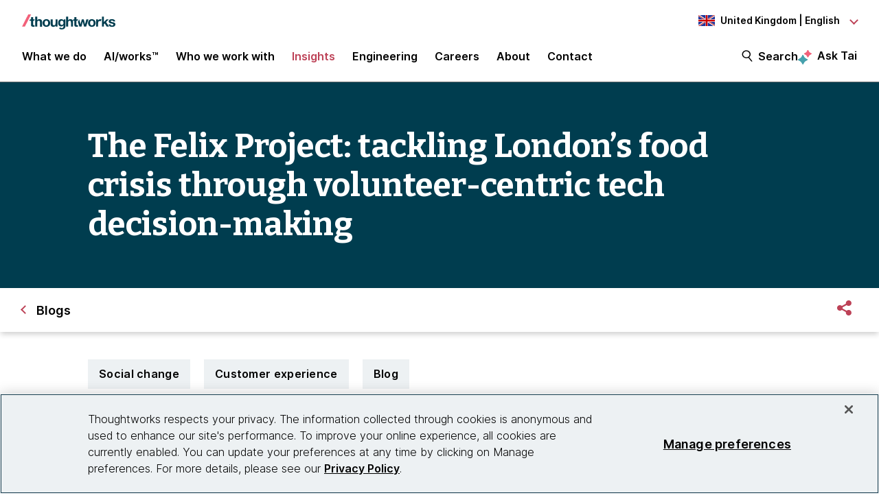

--- FILE ---
content_type: text/html;charset=utf-8
request_url: https://www.thoughtworks.com/en-gb/insights/blog/social-change/the-felix-project-tackling-londons-food-crisis
body_size: 20192
content:

<!DOCTYPE HTML>
<html lang="en-GB">
    <head>
  <meta charset="UTF-8"/>
  <meta http-equiv="Content-Security-Policy" content="default-src 'self' 'unsafe-eval' 'unsafe-inline' * blob: data: filesystem:; connect-src 'self' * https://privacyportal.onetrust.com https://*.onetrust.com https://geolocation.onetrust.com; object-src 'none';"/>

  

  

  <title>The Felix Project: Tackling London’s food crisis through volunteer-centric tech decision-making | Thoughtworks United Kingdom</title>

  

    

    

    

    

    
    <meta name="description" content="During a three week discovery process, a team of Thoughtworkers worked with technology, business, and operations teams from The Felix Project to clearly map their needs, evaluate more than 30 routing app options, and provide targeted recommendations that the organization can use to take its next steps with confidence."/>
    <meta name="keywords" content="Customer experience,Social change,Ethical tech"/>
    <meta name="template" content="blog"/>
    <meta name="viewport" content="width=device-width, initial-scale=1"/>

    <meta name="robots" content="index,follow"/>
    <meta name="google-site-verification" content="AA43W6MsN2rMNjvAWJThG_C2DdiFIbwn2xf0J8Vd2eE"/>
<meta name="google-site-verification" content="kiO_CiGIcZKuyAwkoZIXjBOUAWRv57hnbTDbaHyvrV0"/>


    


    
    <meta content="The Felix Project: Tackling London’s food crisis through volunteer-centric tech decision-making" itemprop="name"/>
    <meta content="During a three week discovery process, a team of Thoughtworkers worked with technology, business, and operations teams from The Felix Project to clearly map their needs, evaluate more than 30 routing app options, and provide targeted recommendations that the organization can use to take its next steps with confidence." itemprop="description"/>
    <meta content="https://www.thoughtworks.com/content/dam/thoughtworks/images/photography/meta/insights/in_meta_blogs.jpg" itemprop="image"/>

    <meta content="The Felix Project: Tackling London’s food crisis through volunteer-centric tech decision-making" property="og:title"/>
    <meta content="During a three week discovery process, a team of Thoughtworkers worked with technology, business, and operations teams from The Felix Project to clearly map their needs, evaluate more than 30 routing app options, and provide targeted recommendations that the organization can use to take its next steps with confidence." property="og:description"/>
    <meta content="https://www.thoughtworks.com/content/dam/thoughtworks/images/photography/meta/insights/in_meta_blogs.jpg" property="og:image"/>
    <meta content="Thoughtworks" property="og:site_name"/>
    <meta content="https://www.thoughtworks.com/en-gb/insights/blog/social-change/the-felix-project-tackling-londons-food-crisis" property="og:url"/>

    
    
    <meta content="summary_large_image" name="twitter:card"/>
    <meta content="The Felix Project: Tackling London’s food crisis through volunteer-centric tech decision-making" name="twitter:title"/>
    <meta content="During a three week discovery process, a team of Thoughtworkers worked with technology, business, and operations teams from The Felix Project to clearly map their needs, evaluate more than 30 routing app options, and provide targeted recommendations that the organization can use to take its next steps with confidence." name="twitter:description"/>
    <meta content="https://www.thoughtworks.com/content/dam/thoughtworks/images/photography/meta/insights/in_meta_blogs.jpg" name="twitter:image:src"/>
    <meta content="23009949" name="twitter:account_id"/>

    <meta content="[117154494974817]" property="fb:app_id"/>


  

    <link rel="canonical" href="https://www.thoughtworks.com/en-gb/insights/blog/social-change/the-felix-project-tackling-londons-food-crisis"/>
    
        <link rel="alternate" href="https://www.thoughtworks.com/en-au/insights/blog/social-change/the-felix-project-tackling-londons-food-crisis" hreflang="en-au"/>
    
        <link rel="alternate" href="https://www.thoughtworks.com/en-br/insights/blog/social-change/the-felix-project-tackling-londons-food-crisis" hreflang="en-br"/>
    
        <link rel="alternate" href="https://www.thoughtworks.com/en-ca/insights/blog/social-change/the-felix-project-tackling-londons-food-crisis" hreflang="en-ca"/>
    
        <link rel="alternate" href="https://www.thoughtworks.com/en-cl/insights/blog/social-change/the-felix-project-tackling-londons-food-crisis" hreflang="en-cl"/>
    
        <link rel="alternate" href="https://www.thoughtworks.com/en-cn/insights/blog/social-change/the-felix-project-tackling-londons-food-crisis" hreflang="en-cn"/>
    
        <link rel="alternate" href="https://www.thoughtworks.com/en-ec/insights/blog/social-change/the-felix-project-tackling-londons-food-crisis" hreflang="en-ec"/>
    
        <link rel="alternate" href="https://www.thoughtworks.com/en-de/insights/blog/social-change/the-felix-project-tackling-londons-food-crisis" hreflang="en-de"/>
    
        <link rel="alternate" href="https://www.thoughtworks.com/en-in/insights/blog/social-change/the-felix-project-tackling-londons-food-crisis" hreflang="en-in"/>
    
        <link rel="alternate" href="https://www.thoughtworks.com/en-sg/insights/blog/social-change/the-felix-project-tackling-londons-food-crisis" hreflang="en-sg"/>
    
        <link rel="alternate" href="https://www.thoughtworks.com/en-es/insights/blog/social-change/the-felix-project-tackling-londons-food-crisis" hreflang="en-es"/>
    
        <link rel="alternate" href="https://www.thoughtworks.com/en-th/insights/blog/social-change/the-felix-project-tackling-londons-food-crisis" hreflang="en-th"/>
    
        <link rel="alternate" href="https://www.thoughtworks.com/en-gb/insights/blog/social-change/the-felix-project-tackling-londons-food-crisis" hreflang="en-gb"/>
    
        <link rel="alternate" href="https://www.thoughtworks.com/en-us/insights/blog/social-change/the-felix-project-tackling-londons-food-crisis" hreflang="en-us"/>
    
        <link rel="alternate" href="https://www.thoughtworks.com/insights/blog/social-change/the-felix-project-tackling-londons-food-crisis" hreflang="x-default"/>
    



  
  
    <link class="favicon-image" href="/etc.clientlibs/thoughtworks/clientlibs/clientlib-site/resources/images/favicon.ico" rel="shortcut icon"/>
    <link class="favicon-image" href="/etc.clientlibs/thoughtworks/clientlibs/clientlib-site/resources/images/favicon.ico" rel="icon"/>
    <link class="favicon-image" href="/etc.clientlibs/thoughtworks/clientlibs/clientlib-site/resources/images/favicon16x16.png" rel="icon" sizes="16x16"/>
    <link class="favicon-image" href="/etc.clientlibs/thoughtworks/clientlibs/clientlib-site/resources/images/favicon32x32.png" rel="icon" sizes="32x32"/>
    <link class="favicon-image" href="/etc.clientlibs/thoughtworks/clientlibs/clientlib-site/resources/images/android-chrome-192x192.png" rel="icon" sizes="192x192"/>
    <link class="favicon-image" href="/etc.clientlibs/thoughtworks/clientlibs/clientlib-site/resources/images/android-chrome-512x512.png" rel="icon" sizes="512x512"/>
    <link class="favicon-image" href="/etc.clientlibs/thoughtworks/clientlibs/clientlib-site/resources/images/touch-icon-iphone.png" rel="apple-touch-icon"/>
    <link class="favicon-image" href="/etc.clientlibs/thoughtworks/clientlibs/clientlib-site/resources/images/touch-icon-ipad.png" rel="apple-touch-icon" sizes="72x72"/>
    <link class="favicon-image" href="/etc.clientlibs/thoughtworks/clientlibs/clientlib-site/resources/images/touch-icon-iphone-retina.png" rel="apple-touch-icon" sizes="114x114"/>
    <link class="favicon-image" href="/etc.clientlibs/thoughtworks/clientlibs/clientlib-site/resources/images/touch-icon-ipad-retina.png" rel="apple-touch-icon" sizes="144x144"/>
  
  

  


    
        
    
<script src="/etc.clientlibs/thoughtworks/clientlibs/clientlib-lazysizes.min.ACSHASH6f887d71f12e3ea05b69013c2eb77ce2.js"></script>



    

    
    

    
    <meta name="tw_topic" content="Social change;Customer experience"/>
<meta name="tw_industry" content="Not-for-profit"/>
<meta name="tw_content_type" content="Blog"/>
<meta name="tw_primary_topic" content="Social change"/>
<meta name="tw_secondary_topic" content="Customer experience"/>
<meta name="tw_country_locale" content="en-gb"/>
<meta name="tw_published_date" content="2022-03-02T00:00:00.000Z"/>




        <script type="application/ld+json">
            {"@type":"Article","author":[{"@type":"Person","name":"Billy Dann","url":"https://www.thoughtworks.com/en-gb/profiles/b/billy-dann"},{"@type":"Person","name":"Mike Tiffany","url":"https://www.thoughtworks.com/en-gb/profiles/m/mike-tiffany-"}],"headline":"The Felix Project: Tackling London’s food crisis through volunteer-centric tech decision-making","image":{"@type":"ImageObject","url":"https://www.thoughtworks.com/content/dam/thoughtworks/images/photography/meta/insights/in_meta_blogs.jpg"},"datePublished":"2022-03-02T00:00:00.000Z","dateModified":"2023-07-21T00:05:46.473Z","publisher":{"@type":"Organization","name":"Thoughtworks","logo":{"@type":"ImageObject","url":"https://www.thoughtworks.com/etc.clientlibs/thoughtworks/clientlibs/clientlib-site/resources/images/thoughtworks-logo.svg"}},"description":"During a three week discovery process, a team of Thoughtworkers worked with technology, business, and operations teams from The Felix Project to clearly map their needs, evaluate more than 30 routing app options, and provide targeted recommendations that the organization can use to take its next steps with confidence.","@context":"https://schema.org/"}
        </script>
        <script type="application/ld+json">
            {"@type":"BreadcrumbList","itemListElement":[{"@type":"ListItem","name":"Home, United Kingdom, English","position":1,"item":"https://www.thoughtworks.com/en-gb"},{"@type":"ListItem","name":"Insights","position":2,"item":"https://www.thoughtworks.com/en-gb/insights"},{"@type":"ListItem","name":"Blogs","position":3,"item":"https://www.thoughtworks.com/en-gb/insights/blog"},{"@type":"ListItem","name":"The Felix Project: Tackling London’s food crisis through volunteer-centric tech decision-making","position":4,"item":"https://www.thoughtworks.com/en-gb/insights/blog/social-change/the-felix-project-tackling-londons-food-crisis"}],"@context":"https://schema.org/"}
        </script>

    

    <noscript>
        <div id="js-disabled-banner-wrapper">
            <div class="js-disabled-banner-text grid__cell" id="notification-banner-text">
                Enable javascript in your browser for better experience. Need to know to enable it?
                <a class="cookie-banner-link no-underline pop-out" href="https://www.enable-javascript.com/" target="_blank" aria-label="This is an external link. Opens in new tab">Go
                    here.</a>
            </div>
        </div>
    </noscript>

    
    
    <script src="/rest/viewers/response" async></script>

    
    <script src="https://cdn.cookielaw.org/scripttemplates/otSDKStub.js" crossorigin="anonymous" data-document-language="true" type="text/javascript" charset="UTF-8" data-domain-script="0672e960-ebfc-4d35-9282-95d501a3a4c1" async>
    </script>
    

    
    <script>(function (w, d, s, l, i) {
        w[l] = w[l] || [];
        w[l].push({
            'gtm.start':
                new Date().getTime(), event: 'gtm.js'
        });
        var f = d.getElementsByTagName(s)[0],
            j = d.createElement(s), dl = l != 'dataLayer' ? '&l=' + l : '';
        j.async = true;
        j.src =
            'https://www.googletagmanager.com/gtm.js?id=' + i + dl;
        f.parentNode.insertBefore(j, f);
    })(window, document, 'script', 'dataLayer', 'GTM\u002DP97X8B');</script>
    

    <script type="text/plain" class="optanon-category-C0003" async>
        function OptanonWrapper(){
            window.wistia_cookie_mannager && window.wistia_cookie_mannager.apply_to_page();
        };
    </script>



    
    
<link rel="stylesheet" href="/etc.clientlibs/thoughtworks/clientlibs/clientlib-base.min.ACSHASH37d9264e43bf2356f162956df3d89a6f.css" type="text/css">




    


    <meta name="shareaholic:site_id" content="6b2351f5b26249ba68dff4ebf816c023"/>
    <script data-cfasync="false" async src="https://cdn.shareaholic.net/assets/pub/shareaholic.js" class="optanon-category-C0004" type="text/plain"></script>





  
    
    

    

    


        <script type="text/javascript" src="//assets.adobedtm.com/84cc8abb68ee/66379ea41ec7/launch-05a268c45e15.min.js" async></script>


    
    
    
<link rel="stylesheet" href="/etc.clientlibs/thoughtworks/clientlibs/clientlib-site.min.ACSHASHfff9cfd6e1193294df22750d0b945090.css" type="text/css">



    

  

  
</head>
    <body class="contentpage page basicpage main-content" id="contentpage-09bdd35325">
        
        
        
            




            



            

<div class="root responsivegrid">
     <div class="aem-Grid aem-Grid--12 aem-Grid--default--12 ">
          
               
                    
                         
                              <div class="experiencefragment-header experiencefragment">
<div class="cmp-experiencefragment-wrapper aem-Grid padding-styles">

  <div class="cmp-experiencefragment-container" style="color: #000000">
    <div class="expanding-background-animation" style="background-color: #ffffff"></div>
    
  <div class="cmp-experiencefragment cmp-experiencefragment--header ">
<div class="xf-content-height">
    


<div class="aem-Grid aem-Grid--12 aem-Grid--default--12 ">
    
    <div class="responsivegrid aem-GridColumn aem-GridColumn--default--12">


<div class="aem-Grid aem-Grid--12 aem-Grid--default--12 ">
    
    <div class="header aem-GridColumn aem-GridColumn--default--12"><header class="cmp-header sticky-header">
    <div class="cmp-header__logo-section">
        <a class="cmp-header__logo" href="/en-gb" tabindex="0" title="Thoughtworks">
            <img alt="Thoughtworks" id="tw-logo" width="136px" height="24px" src="/etc.clientlibs/thoughtworks/clientlibs/clientlib-site/resources/images/thoughtworks-logo.svg" title="Thoughtworks"/>
        </a>
    </div>
    <div class="cmp-header__icon">
        <a id="cmp-header__icon__button--open" role="button" aria-expanded="false">Menu<span class="hamburger-menu-icon"></span></a>
    </div>
    <div class="cmp-header__icon--close">
        <a id="cmp-header__icon__button--close" role="button" aria-expanded="true">Close <span class="close-mark"></span></a>
    </div>
    <div class="cmp-header__language-section">
        
<div class=" cmp-language-navigation cmp-language-navigation--default">
    <div class="cmp-language-navigation__toggle aem-responsive-grid">
        <button aria-label="Language navigation dropdown, United Kingdom, English selected" class="gb" data-current-country="gb" aria-controls="language-menu" aria-expanded="false" id="langNavToggleHeader">
            
  
  <noscript>
    <img src='/etc.clientlibs/thoughtworks/clientlibs/clientlib-site/resources/images/gb.svg' alt title/>
  </noscript>
  <img data-src="/etc.clientlibs/thoughtworks/clientlibs/clientlib-site/resources/images/gb.svg" alt title class="flag-image lazyload"/>
  

            <span class="nav-button-text">United Kingdom | English</span>
        </button>
    </div>
    <div id="languagenavigation-21cca380f9" class="cmp-language-navigation__nav" aria-label="country and language selector">
    <ul class="cmp-language-navigation__nav__list" id="language-menu">
        
    <li class="cmp-language-navigation__nav__list-item cmp-language-navigation__nav__list-item--countrycode-AU cmp-language-navigation__nav__list-item--langcode-en-AU cmp-language-navigation__nav__list-item--level-0">
        
    <div class="country-flag" lang="en-AU">
        
  
  <noscript>
    <img src='/etc.clientlibs/thoughtworks/clientlibs/clientlib-site/resources/images/au.svg' alt title height="20px" width="20px"/>
  </noscript>
  <img data-src="/etc.clientlibs/thoughtworks/clientlibs/clientlib-site/resources/images/au.svg" alt title class=" lazyload" height="20px" width="20px"/>
  

        <span class="country-name">Australia</span>
    </div>
    <div class="country-languages">
        
            <a class="country-language ce-module-tracking
                " href="/en-au/insights/blog/social-change/the-felix-project-tackling-londons-food-crisis" hreflang="en" lang="en" locale-country="en-au" rel="alternate" title="English" aria-label="Language navigation, Australia, English" data-event-action="Country-locale selector" data-link-click="{&#34;eventCategory&#34;:&#34;/content/thoughtworks/gb/en/insights/blog/social-change/the-felix-project-tackling-londons-food-crisis&#34;,&#34;eventAction&#34;:&#34;Country-locale selector&#34;,&#34;eventLabel&#34;:&#34;English&#34;,&#34;eventDestination&#34;:&#34;https://www.thoughtworks.com/en-au/insights/blog/social-change/the-felix-project-tackling-londons-food-crisis&#34;}" data-event-category="/en-gb/insights/blog/social-change/the-felix-project-tackling-londons-food-crisis" data-event-label="English" tabindex="0">English</a>
            
        
    </div>

    </li>

    
        
    <li class="cmp-language-navigation__nav__list-item cmp-language-navigation__nav__list-item--countrycode-BR cmp-language-navigation__nav__list-item--langcode-en-BR cmp-language-navigation__nav__list-item--level-0">
        
    <div class="country-flag" lang="en-BR">
        
  
  <noscript>
    <img src='/etc.clientlibs/thoughtworks/clientlibs/clientlib-site/resources/images/br.svg' alt title height="20px" width="20px"/>
  </noscript>
  <img data-src="/etc.clientlibs/thoughtworks/clientlibs/clientlib-site/resources/images/br.svg" alt title class=" lazyload" height="20px" width="20px"/>
  

        <span class="country-name">Brazil</span>
    </div>
    <div class="country-languages">
        
            <a class="country-language ce-module-tracking
                " href="/en-br/insights/blog/social-change/the-felix-project-tackling-londons-food-crisis" hreflang="en" lang="en" locale-country="en-br" rel="alternate" title="English" aria-label="Language navigation, Brazil, English" data-event-action="Country-locale selector" data-link-click="{&#34;eventCategory&#34;:&#34;/content/thoughtworks/gb/en/insights/blog/social-change/the-felix-project-tackling-londons-food-crisis&#34;,&#34;eventAction&#34;:&#34;Country-locale selector&#34;,&#34;eventLabel&#34;:&#34;English&#34;,&#34;eventDestination&#34;:&#34;https://www.thoughtworks.com/en-br/insights/blog/social-change/the-felix-project-tackling-londons-food-crisis&#34;}" data-event-category="/en-gb/insights/blog/social-change/the-felix-project-tackling-londons-food-crisis" data-event-label="English" tabindex="0">English</a>
            <span class="vertical-pipe">|</span>
        
    
        
            <a class="country-language ce-module-tracking
                " href="/pt-br" hreflang="pt" lang="pt" locale-country="pt-br" rel="alternate" title="Português" aria-label="Language navigation, Brazil, Português" data-event-action="Country-locale selector" data-link-click="{&#34;eventCategory&#34;:&#34;/content/thoughtworks/gb/en/insights/blog/social-change/the-felix-project-tackling-londons-food-crisis&#34;,&#34;eventAction&#34;:&#34;Country-locale selector&#34;,&#34;eventLabel&#34;:&#34;Português&#34;,&#34;eventDestination&#34;:&#34;https://www.thoughtworks.com/pt-br&#34;}" data-event-category="/en-gb/insights/blog/social-change/the-felix-project-tackling-londons-food-crisis" data-event-label="Português" tabindex="0">Português</a>
            
        
    </div>

    </li>

    
        
    <li class="cmp-language-navigation__nav__list-item cmp-language-navigation__nav__list-item--countrycode-CA cmp-language-navigation__nav__list-item--langcode-en-CA cmp-language-navigation__nav__list-item--level-0">
        
    <div class="country-flag" lang="en-CA">
        
  
  <noscript>
    <img src='/etc.clientlibs/thoughtworks/clientlibs/clientlib-site/resources/images/ca.svg' alt title height="20px" width="20px"/>
  </noscript>
  <img data-src="/etc.clientlibs/thoughtworks/clientlibs/clientlib-site/resources/images/ca.svg" alt title class=" lazyload" height="20px" width="20px"/>
  

        <span class="country-name">Canada</span>
    </div>
    <div class="country-languages">
        
            <a class="country-language ce-module-tracking
                " href="/en-ca/insights/blog/social-change/the-felix-project-tackling-londons-food-crisis" hreflang="en" lang="en" locale-country="en-ca" rel="alternate" title="English" aria-label="Language navigation, Canada, English" data-event-action="Country-locale selector" data-link-click="{&#34;eventCategory&#34;:&#34;/content/thoughtworks/gb/en/insights/blog/social-change/the-felix-project-tackling-londons-food-crisis&#34;,&#34;eventAction&#34;:&#34;Country-locale selector&#34;,&#34;eventLabel&#34;:&#34;English&#34;,&#34;eventDestination&#34;:&#34;https://www.thoughtworks.com/en-ca/insights/blog/social-change/the-felix-project-tackling-londons-food-crisis&#34;}" data-event-category="/en-gb/insights/blog/social-change/the-felix-project-tackling-londons-food-crisis" data-event-label="English" tabindex="0">English</a>
            
        
    </div>

    </li>

    
        
    <li class="cmp-language-navigation__nav__list-item cmp-language-navigation__nav__list-item--countrycode-CL cmp-language-navigation__nav__list-item--langcode-en-CL cmp-language-navigation__nav__list-item--level-0">
        
    <div class="country-flag" lang="en-CL">
        
  
  <noscript>
    <img src='/etc.clientlibs/thoughtworks/clientlibs/clientlib-site/resources/images/cl.svg' alt title height="20px" width="20px"/>
  </noscript>
  <img data-src="/etc.clientlibs/thoughtworks/clientlibs/clientlib-site/resources/images/cl.svg" alt title class=" lazyload" height="20px" width="20px"/>
  

        <span class="country-name">Chile</span>
    </div>
    <div class="country-languages">
        
            <a class="country-language ce-module-tracking
                " href="/en-cl/insights/blog/social-change/the-felix-project-tackling-londons-food-crisis" hreflang="en" lang="en" locale-country="en-cl" rel="alternate" title="English" aria-label="Language navigation, Chile, English" data-event-action="Country-locale selector" data-link-click="{&#34;eventCategory&#34;:&#34;/content/thoughtworks/gb/en/insights/blog/social-change/the-felix-project-tackling-londons-food-crisis&#34;,&#34;eventAction&#34;:&#34;Country-locale selector&#34;,&#34;eventLabel&#34;:&#34;English&#34;,&#34;eventDestination&#34;:&#34;https://www.thoughtworks.com/en-cl/insights/blog/social-change/the-felix-project-tackling-londons-food-crisis&#34;}" data-event-category="/en-gb/insights/blog/social-change/the-felix-project-tackling-londons-food-crisis" data-event-label="English" tabindex="0">English</a>
            <span class="vertical-pipe">|</span>
        
    
        
            <a class="country-language ce-module-tracking
                " href="/es-cl" hreflang="es" lang="es" locale-country="es-cl" rel="alternate" title="Español" aria-label="Language navigation, Chile, Español" data-event-action="Country-locale selector" data-link-click="{&#34;eventCategory&#34;:&#34;/content/thoughtworks/gb/en/insights/blog/social-change/the-felix-project-tackling-londons-food-crisis&#34;,&#34;eventAction&#34;:&#34;Country-locale selector&#34;,&#34;eventLabel&#34;:&#34;Español&#34;,&#34;eventDestination&#34;:&#34;https://www.thoughtworks.com/es-cl&#34;}" data-event-category="/en-gb/insights/blog/social-change/the-felix-project-tackling-londons-food-crisis" data-event-label="Español" tabindex="0">Español</a>
            
        
    </div>

    </li>

    
        
    <li class="cmp-language-navigation__nav__list-item cmp-language-navigation__nav__list-item--countrycode-CN cmp-language-navigation__nav__list-item--langcode-en-CN cmp-language-navigation__nav__list-item--level-0">
        
    <div class="country-flag" lang="en-CN">
        
  
  <noscript>
    <img src='/etc.clientlibs/thoughtworks/clientlibs/clientlib-site/resources/images/cn.svg' alt title height="20px" width="20px"/>
  </noscript>
  <img data-src="/etc.clientlibs/thoughtworks/clientlibs/clientlib-site/resources/images/cn.svg" alt title class=" lazyload" height="20px" width="20px"/>
  

        <span class="country-name">China</span>
    </div>
    <div class="country-languages">
        
            <a class="country-language ce-module-tracking
                " href="/en-cn/insights/blog/social-change/the-felix-project-tackling-londons-food-crisis" hreflang="en" lang="en" locale-country="en-cn" rel="alternate" title="English" aria-label="Language navigation, China, English" data-event-action="Country-locale selector" data-link-click="{&#34;eventCategory&#34;:&#34;/content/thoughtworks/gb/en/insights/blog/social-change/the-felix-project-tackling-londons-food-crisis&#34;,&#34;eventAction&#34;:&#34;Country-locale selector&#34;,&#34;eventLabel&#34;:&#34;English&#34;,&#34;eventDestination&#34;:&#34;https://www.thoughtworks.com/en-cn/insights/blog/social-change/the-felix-project-tackling-londons-food-crisis&#34;}" data-event-category="/en-gb/insights/blog/social-change/the-felix-project-tackling-londons-food-crisis" data-event-label="English" tabindex="0">English</a>
            <span class="vertical-pipe">|</span>
        
    
        
            <a class="country-language ce-module-tracking
                " href="/zh-cn" hreflang="zh" lang="zh" locale-country="zh-cn" rel="alternate" title="Chinese" aria-label="Language navigation, China, Chinese" data-event-action="Country-locale selector" data-link-click="{&#34;eventCategory&#34;:&#34;/content/thoughtworks/gb/en/insights/blog/social-change/the-felix-project-tackling-londons-food-crisis&#34;,&#34;eventAction&#34;:&#34;Country-locale selector&#34;,&#34;eventLabel&#34;:&#34;Chinese&#34;,&#34;eventDestination&#34;:&#34;https://www.thoughtworks.com/zh-cn&#34;}" data-event-category="/en-gb/insights/blog/social-change/the-felix-project-tackling-londons-food-crisis" data-event-label="Chinese" tabindex="0">Chinese</a>
            
        
    </div>

    </li>

    
        
    <li class="cmp-language-navigation__nav__list-item cmp-language-navigation__nav__list-item--countrycode-EC cmp-language-navigation__nav__list-item--langcode-en-EC cmp-language-navigation__nav__list-item--level-0">
        
    <div class="country-flag" lang="en-EC">
        
  
  <noscript>
    <img src='/etc.clientlibs/thoughtworks/clientlibs/clientlib-site/resources/images/ec.svg' alt title height="20px" width="20px"/>
  </noscript>
  <img data-src="/etc.clientlibs/thoughtworks/clientlibs/clientlib-site/resources/images/ec.svg" alt title class=" lazyload" height="20px" width="20px"/>
  

        <span class="country-name">Ecuador</span>
    </div>
    <div class="country-languages">
        
            <a class="country-language ce-module-tracking
                " href="/en-ec/insights/blog/social-change/the-felix-project-tackling-londons-food-crisis" hreflang="en" lang="en" locale-country="en-ec" rel="alternate" title="English" aria-label="Language navigation, Ecuador, English" data-event-action="Country-locale selector" data-link-click="{&#34;eventCategory&#34;:&#34;/content/thoughtworks/gb/en/insights/blog/social-change/the-felix-project-tackling-londons-food-crisis&#34;,&#34;eventAction&#34;:&#34;Country-locale selector&#34;,&#34;eventLabel&#34;:&#34;English&#34;,&#34;eventDestination&#34;:&#34;https://www.thoughtworks.com/en-ec/insights/blog/social-change/the-felix-project-tackling-londons-food-crisis&#34;}" data-event-category="/en-gb/insights/blog/social-change/the-felix-project-tackling-londons-food-crisis" data-event-label="English" tabindex="0">English</a>
            <span class="vertical-pipe">|</span>
        
    
        
            <a class="country-language ce-module-tracking
                " href="/es-ec" hreflang="es" lang="es" locale-country="es-ec" rel="alternate" title="Español" aria-label="Language navigation, Ecuador, Español" data-event-action="Country-locale selector" data-link-click="{&#34;eventCategory&#34;:&#34;/content/thoughtworks/gb/en/insights/blog/social-change/the-felix-project-tackling-londons-food-crisis&#34;,&#34;eventAction&#34;:&#34;Country-locale selector&#34;,&#34;eventLabel&#34;:&#34;Español&#34;,&#34;eventDestination&#34;:&#34;https://www.thoughtworks.com/es-ec&#34;}" data-event-category="/en-gb/insights/blog/social-change/the-felix-project-tackling-londons-food-crisis" data-event-label="Español" tabindex="0">Español</a>
            
        
    </div>

    </li>

    
        
    <li class="cmp-language-navigation__nav__list-item cmp-language-navigation__nav__list-item--countrycode-DE cmp-language-navigation__nav__list-item--langcode-en-DE cmp-language-navigation__nav__list-item--level-0">
        
    <div class="country-flag" lang="en-DE">
        
  
  <noscript>
    <img src='/etc.clientlibs/thoughtworks/clientlibs/clientlib-site/resources/images/de.svg' alt title height="20px" width="20px"/>
  </noscript>
  <img data-src="/etc.clientlibs/thoughtworks/clientlibs/clientlib-site/resources/images/de.svg" alt title class=" lazyload" height="20px" width="20px"/>
  

        <span class="country-name">Germany</span>
    </div>
    <div class="country-languages">
        
            <a class="country-language ce-module-tracking
                " href="/en-de/insights/blog/social-change/the-felix-project-tackling-londons-food-crisis" hreflang="en" lang="en" locale-country="en-de" rel="alternate" title="English" aria-label="Language navigation, Germany, English" data-event-action="Country-locale selector" data-link-click="{&#34;eventCategory&#34;:&#34;/content/thoughtworks/gb/en/insights/blog/social-change/the-felix-project-tackling-londons-food-crisis&#34;,&#34;eventAction&#34;:&#34;Country-locale selector&#34;,&#34;eventLabel&#34;:&#34;English&#34;,&#34;eventDestination&#34;:&#34;https://www.thoughtworks.com/en-de/insights/blog/social-change/the-felix-project-tackling-londons-food-crisis&#34;}" data-event-category="/en-gb/insights/blog/social-change/the-felix-project-tackling-londons-food-crisis" data-event-label="English" tabindex="0">English</a>
            <span class="vertical-pipe">|</span>
        
    
        
            <a class="country-language ce-module-tracking
                " href="/de-de" hreflang="de" lang="de" locale-country="de-de" rel="alternate" title="Deutsch" aria-label="Language navigation, Germany, Deutsch" data-event-action="Country-locale selector" data-link-click="{&#34;eventCategory&#34;:&#34;/content/thoughtworks/gb/en/insights/blog/social-change/the-felix-project-tackling-londons-food-crisis&#34;,&#34;eventAction&#34;:&#34;Country-locale selector&#34;,&#34;eventLabel&#34;:&#34;Deutsch&#34;,&#34;eventDestination&#34;:&#34;https://www.thoughtworks.com/de-de&#34;}" data-event-category="/en-gb/insights/blog/social-change/the-felix-project-tackling-londons-food-crisis" data-event-label="Deutsch" tabindex="0">Deutsch</a>
            
        
    </div>

    </li>

    
        
    <li class="cmp-language-navigation__nav__list-item cmp-language-navigation__nav__list-item--countrycode-IN cmp-language-navigation__nav__list-item--langcode-en-IN cmp-language-navigation__nav__list-item--level-0">
        
    <div class="country-flag" lang="en-IN">
        
  
  <noscript>
    <img src='/etc.clientlibs/thoughtworks/clientlibs/clientlib-site/resources/images/in.svg' alt title height="20px" width="20px"/>
  </noscript>
  <img data-src="/etc.clientlibs/thoughtworks/clientlibs/clientlib-site/resources/images/in.svg" alt title class=" lazyload" height="20px" width="20px"/>
  

        <span class="country-name">India</span>
    </div>
    <div class="country-languages">
        
            <a class="country-language ce-module-tracking
                " href="/en-in/insights/blog/social-change/the-felix-project-tackling-londons-food-crisis" hreflang="en" lang="en" locale-country="en-in" rel="alternate" title="English" aria-label="Language navigation, India, English" data-event-action="Country-locale selector" data-link-click="{&#34;eventCategory&#34;:&#34;/content/thoughtworks/gb/en/insights/blog/social-change/the-felix-project-tackling-londons-food-crisis&#34;,&#34;eventAction&#34;:&#34;Country-locale selector&#34;,&#34;eventLabel&#34;:&#34;English&#34;,&#34;eventDestination&#34;:&#34;https://www.thoughtworks.com/en-in/insights/blog/social-change/the-felix-project-tackling-londons-food-crisis&#34;}" data-event-category="/en-gb/insights/blog/social-change/the-felix-project-tackling-londons-food-crisis" data-event-label="English" tabindex="0">English</a>
            
        
    </div>

    </li>

    
        
    <li class="cmp-language-navigation__nav__list-item cmp-language-navigation__nav__list-item--countrycode-SG cmp-language-navigation__nav__list-item--langcode-en-SG cmp-language-navigation__nav__list-item--level-0">
        
    <div class="country-flag" lang="en-SG">
        
  
  <noscript>
    <img src='/etc.clientlibs/thoughtworks/clientlibs/clientlib-site/resources/images/sg.svg' alt title height="20px" width="20px"/>
  </noscript>
  <img data-src="/etc.clientlibs/thoughtworks/clientlibs/clientlib-site/resources/images/sg.svg" alt title class=" lazyload" height="20px" width="20px"/>
  

        <span class="country-name">Singapore</span>
    </div>
    <div class="country-languages">
        
            <a class="country-language ce-module-tracking
                " href="/en-sg/insights/blog/social-change/the-felix-project-tackling-londons-food-crisis" hreflang="en" lang="en" locale-country="en-sg" rel="alternate" title="English" aria-label="Language navigation, Singapore, English" data-event-action="Country-locale selector" data-link-click="{&#34;eventCategory&#34;:&#34;/content/thoughtworks/gb/en/insights/blog/social-change/the-felix-project-tackling-londons-food-crisis&#34;,&#34;eventAction&#34;:&#34;Country-locale selector&#34;,&#34;eventLabel&#34;:&#34;English&#34;,&#34;eventDestination&#34;:&#34;https://www.thoughtworks.com/en-sg/insights/blog/social-change/the-felix-project-tackling-londons-food-crisis&#34;}" data-event-category="/en-gb/insights/blog/social-change/the-felix-project-tackling-londons-food-crisis" data-event-label="English" tabindex="0">English</a>
            
        
    </div>

    </li>

    
        
    <li class="cmp-language-navigation__nav__list-item cmp-language-navigation__nav__list-item--countrycode-ES cmp-language-navigation__nav__list-item--langcode-en-ES cmp-language-navigation__nav__list-item--level-0">
        
    <div class="country-flag" lang="en-ES">
        
  
  <noscript>
    <img src='/etc.clientlibs/thoughtworks/clientlibs/clientlib-site/resources/images/es.svg' alt title height="20px" width="20px"/>
  </noscript>
  <img data-src="/etc.clientlibs/thoughtworks/clientlibs/clientlib-site/resources/images/es.svg" alt title class=" lazyload" height="20px" width="20px"/>
  

        <span class="country-name">Spain</span>
    </div>
    <div class="country-languages">
        
            <a class="country-language ce-module-tracking
                " href="/en-es/insights/blog/social-change/the-felix-project-tackling-londons-food-crisis" hreflang="en" lang="en" locale-country="en-es" rel="alternate" title="English" aria-label="Language navigation, Spain, English" data-event-action="Country-locale selector" data-link-click="{&#34;eventCategory&#34;:&#34;/content/thoughtworks/gb/en/insights/blog/social-change/the-felix-project-tackling-londons-food-crisis&#34;,&#34;eventAction&#34;:&#34;Country-locale selector&#34;,&#34;eventLabel&#34;:&#34;English&#34;,&#34;eventDestination&#34;:&#34;https://www.thoughtworks.com/en-es/insights/blog/social-change/the-felix-project-tackling-londons-food-crisis&#34;}" data-event-category="/en-gb/insights/blog/social-change/the-felix-project-tackling-londons-food-crisis" data-event-label="English" tabindex="0">English</a>
            <span class="vertical-pipe">|</span>
        
    
        
            <a class="country-language ce-module-tracking
                " href="/es-es" hreflang="es" lang="es" locale-country="es-es" rel="alternate" title="Español" aria-label="Language navigation, Spain, Español" data-event-action="Country-locale selector" data-link-click="{&#34;eventCategory&#34;:&#34;/content/thoughtworks/gb/en/insights/blog/social-change/the-felix-project-tackling-londons-food-crisis&#34;,&#34;eventAction&#34;:&#34;Country-locale selector&#34;,&#34;eventLabel&#34;:&#34;Español&#34;,&#34;eventDestination&#34;:&#34;https://www.thoughtworks.com/es-es&#34;}" data-event-category="/en-gb/insights/blog/social-change/the-felix-project-tackling-londons-food-crisis" data-event-label="Español" tabindex="0">Español</a>
            
        
    </div>

    </li>

    
        
    <li class="cmp-language-navigation__nav__list-item cmp-language-navigation__nav__list-item--countrycode-TH cmp-language-navigation__nav__list-item--langcode-en-TH cmp-language-navigation__nav__list-item--level-0">
        
    <div class="country-flag" lang="en-TH">
        
  
  <noscript>
    <img src='/etc.clientlibs/thoughtworks/clientlibs/clientlib-site/resources/images/th.svg' alt title height="20px" width="20px"/>
  </noscript>
  <img data-src="/etc.clientlibs/thoughtworks/clientlibs/clientlib-site/resources/images/th.svg" alt title class=" lazyload" height="20px" width="20px"/>
  

        <span class="country-name">Thailand</span>
    </div>
    <div class="country-languages">
        
            <a class="country-language ce-module-tracking
                " href="/en-th/insights/blog/social-change/the-felix-project-tackling-londons-food-crisis" hreflang="en" lang="en" locale-country="en-th" rel="alternate" title="English" aria-label="Language navigation, Thailand, English" data-event-action="Country-locale selector" data-link-click="{&#34;eventCategory&#34;:&#34;/content/thoughtworks/gb/en/insights/blog/social-change/the-felix-project-tackling-londons-food-crisis&#34;,&#34;eventAction&#34;:&#34;Country-locale selector&#34;,&#34;eventLabel&#34;:&#34;English&#34;,&#34;eventDestination&#34;:&#34;https://www.thoughtworks.com/en-th/insights/blog/social-change/the-felix-project-tackling-londons-food-crisis&#34;}" data-event-category="/en-gb/insights/blog/social-change/the-felix-project-tackling-londons-food-crisis" data-event-label="English" tabindex="0">English</a>
            
        
    </div>

    </li>

    
        
    <li class="cmp-language-navigation__nav__list-item cmp-language-navigation__nav__list-item--countrycode-GB cmp-language-navigation__nav__list-item--langcode-en-GB cmp-language-navigation__nav__list-item--level-0 cmp-language-navigation__nav__list-item--active">
        
    <div class="country-flag" lang="en-GB">
        
  
  <noscript>
    <img src='/etc.clientlibs/thoughtworks/clientlibs/clientlib-site/resources/images/gb.svg' alt title height="20px" width="20px"/>
  </noscript>
  <img data-src="/etc.clientlibs/thoughtworks/clientlibs/clientlib-site/resources/images/gb.svg" alt title class=" lazyload" height="20px" width="20px"/>
  

        <span class="country-name">United Kingdom</span>
    </div>
    <div class="country-languages">
        
            <a class="country-language ce-module-tracking
                active-lang" href="/en-gb/insights/blog/social-change/the-felix-project-tackling-londons-food-crisis" hreflang="en" lang="en" locale-country="en-gb" rel="alternate" title="English" aria-label="Language navigation, United Kingdom, English" data-event-action="Country-locale selector" data-link-click="{&#34;eventCategory&#34;:&#34;/content/thoughtworks/gb/en/insights/blog/social-change/the-felix-project-tackling-londons-food-crisis&#34;,&#34;eventAction&#34;:&#34;Country-locale selector&#34;,&#34;eventLabel&#34;:&#34;English&#34;,&#34;eventDestination&#34;:&#34;https://www.thoughtworks.com/en-gb/insights/blog/social-change/the-felix-project-tackling-londons-food-crisis&#34;}" data-event-category="/en-gb/insights/blog/social-change/the-felix-project-tackling-londons-food-crisis" data-event-label="English" tabindex="0">English</a>
            
        
    </div>

    </li>

    
        
    <li class="cmp-language-navigation__nav__list-item cmp-language-navigation__nav__list-item--countrycode-US cmp-language-navigation__nav__list-item--langcode-en-US cmp-language-navigation__nav__list-item--level-0">
        
    <div class="country-flag" lang="en-US">
        
  
  <noscript>
    <img src='/etc.clientlibs/thoughtworks/clientlibs/clientlib-site/resources/images/us.svg' alt title height="20px" width="20px"/>
  </noscript>
  <img data-src="/etc.clientlibs/thoughtworks/clientlibs/clientlib-site/resources/images/us.svg" alt title class=" lazyload" height="20px" width="20px"/>
  

        <span class="country-name">United States</span>
    </div>
    <div class="country-languages">
        
            <a class="country-language ce-module-tracking
                " href="/en-us/insights/blog/social-change/the-felix-project-tackling-londons-food-crisis" hreflang="en" lang="en" locale-country="en-us" rel="alternate" title="English" aria-label="Language navigation, United States, English" data-event-action="Country-locale selector" data-link-click="{&#34;eventCategory&#34;:&#34;/content/thoughtworks/gb/en/insights/blog/social-change/the-felix-project-tackling-londons-food-crisis&#34;,&#34;eventAction&#34;:&#34;Country-locale selector&#34;,&#34;eventLabel&#34;:&#34;English&#34;,&#34;eventDestination&#34;:&#34;https://www.thoughtworks.com/en-us/insights/blog/social-change/the-felix-project-tackling-londons-food-crisis&#34;}" data-event-category="/en-gb/insights/blog/social-change/the-felix-project-tackling-londons-food-crisis" data-event-label="English" tabindex="0">English</a>
            
        
    </div>

    </li>

    
        
    <li class="cmp-language-navigation__nav__list-item cmp-language-navigation__nav__list-item--langcode-en cmp-language-navigation__nav__list-item--level-0">
        
    <div class="country-flag">
        
  
  <noscript>
    <img src='/etc.clientlibs/thoughtworks/clientlibs/clientlib-site/resources/images/global.svg' alt title height="20px" width="20px"/>
  </noscript>
  <img data-src="/etc.clientlibs/thoughtworks/clientlibs/clientlib-site/resources/images/global.svg" alt title class=" lazyload" height="20px" width="20px"/>
  

        <span class="country-name">Worldwide</span>
    </div>
    <div class="country-languages">
        
            <a class="country-language ce-module-tracking
                " href="/insights/blog/social-change/the-felix-project-tackling-londons-food-crisis" hreflang="en" lang="en" locale-country="en-global" rel="alternate" title="English" aria-label="Language navigation, Worldwide, English" data-event-action="Country-locale selector" data-link-click="{&#34;eventCategory&#34;:&#34;/content/thoughtworks/gb/en/insights/blog/social-change/the-felix-project-tackling-londons-food-crisis&#34;,&#34;eventAction&#34;:&#34;Country-locale selector&#34;,&#34;eventLabel&#34;:&#34;English&#34;,&#34;eventDestination&#34;:&#34;https://www.thoughtworks.com/insights/blog/social-change/the-felix-project-tackling-londons-food-crisis&#34;}" data-event-category="/en-gb/insights/blog/social-change/the-felix-project-tackling-londons-food-crisis" data-event-label="English" tabindex="0">English</a>
            
        
    </div>

    </li>

    </ul>
</div>
</div>

    


    </div>
    <div class="cmp-header__navigation-section">
        <div class="cmp-header__right-section mobile-action-section">
            
                
    <div class="search-form">
        <div class="search-btn">
            <button id="search-submit-btn" class="search-submit-button">Search</button>
        </div>
        <div class="standalone-search-box-wrapper" data-search-config-api-url='https://www.thoughtworks.com/rest/search/config' data-search-placeholder="Type to search..." data-popular-searches="Popular searches" data-search-text="Search" data-country-locale="en-gb" data-search-page-path="https://www.thoughtworks.com/en-gb/search" data-title="Enter any search keyword to search thoughtworks.com">
        </div>
        <div class="reset-btn">
            <button id="search-reset-btn">Close</button>
        </div>
    </div>


            
            
                <div class="tai-search aem-responsive-grid">
                    <a href="https://www.thoughtworks.com/en-gb/tai" id="tai-search-btn" aria-label="Ask Tai, the Thoughtworks AI assistant" class="tai-search-button">Ask Tai
                        <span class="item-content-arrow-icon"></span>
                    </a>
                </div>
            
            <div class="cmp-header__language-section mobile-language-nav">
                
<div class=" cmp-language-navigation cmp-language-navigation--default">
    <div class="cmp-language-navigation__toggle aem-responsive-grid">
        <button aria-label="Language navigation dropdown, United Kingdom, English selected" class="gb" data-current-country="gb" aria-controls="language-menu" aria-expanded="false" id="langNavToggleHeader">
            
  
  <noscript>
    <img src='/etc.clientlibs/thoughtworks/clientlibs/clientlib-site/resources/images/gb.svg' alt title/>
  </noscript>
  <img data-src="/etc.clientlibs/thoughtworks/clientlibs/clientlib-site/resources/images/gb.svg" alt title class="flag-image lazyload"/>
  

            <span class="nav-button-text">United Kingdom | English</span>
        </button>
    </div>
    <div id="languagenavigation-21cca380f9" class="cmp-language-navigation__nav" aria-label="country and language selector">
    <ul class="cmp-language-navigation__nav__list" id="language-menu">
        
    <li class="cmp-language-navigation__nav__list-item cmp-language-navigation__nav__list-item--countrycode-AU cmp-language-navigation__nav__list-item--langcode-en-AU cmp-language-navigation__nav__list-item--level-0">
        
    <div class="country-flag" lang="en-AU">
        
  
  <noscript>
    <img src='/etc.clientlibs/thoughtworks/clientlibs/clientlib-site/resources/images/au.svg' alt title height="20px" width="20px"/>
  </noscript>
  <img data-src="/etc.clientlibs/thoughtworks/clientlibs/clientlib-site/resources/images/au.svg" alt title class=" lazyload" height="20px" width="20px"/>
  

        <span class="country-name">Australia</span>
    </div>
    <div class="country-languages">
        
            <a class="country-language ce-module-tracking
                " href="/en-au/insights/blog/social-change/the-felix-project-tackling-londons-food-crisis" hreflang="en" lang="en" locale-country="en-au" rel="alternate" title="English" aria-label="Language navigation, Australia, English" data-event-action="Country-locale selector" data-link-click="{&#34;eventCategory&#34;:&#34;/content/thoughtworks/gb/en/insights/blog/social-change/the-felix-project-tackling-londons-food-crisis&#34;,&#34;eventAction&#34;:&#34;Country-locale selector&#34;,&#34;eventLabel&#34;:&#34;English&#34;,&#34;eventDestination&#34;:&#34;https://www.thoughtworks.com/en-au/insights/blog/social-change/the-felix-project-tackling-londons-food-crisis&#34;}" data-event-category="/en-gb/insights/blog/social-change/the-felix-project-tackling-londons-food-crisis" data-event-label="English" tabindex="0">English</a>
            
        
    </div>

    </li>

    
        
    <li class="cmp-language-navigation__nav__list-item cmp-language-navigation__nav__list-item--countrycode-BR cmp-language-navigation__nav__list-item--langcode-en-BR cmp-language-navigation__nav__list-item--level-0">
        
    <div class="country-flag" lang="en-BR">
        
  
  <noscript>
    <img src='/etc.clientlibs/thoughtworks/clientlibs/clientlib-site/resources/images/br.svg' alt title height="20px" width="20px"/>
  </noscript>
  <img data-src="/etc.clientlibs/thoughtworks/clientlibs/clientlib-site/resources/images/br.svg" alt title class=" lazyload" height="20px" width="20px"/>
  

        <span class="country-name">Brazil</span>
    </div>
    <div class="country-languages">
        
            <a class="country-language ce-module-tracking
                " href="/en-br/insights/blog/social-change/the-felix-project-tackling-londons-food-crisis" hreflang="en" lang="en" locale-country="en-br" rel="alternate" title="English" aria-label="Language navigation, Brazil, English" data-event-action="Country-locale selector" data-link-click="{&#34;eventCategory&#34;:&#34;/content/thoughtworks/gb/en/insights/blog/social-change/the-felix-project-tackling-londons-food-crisis&#34;,&#34;eventAction&#34;:&#34;Country-locale selector&#34;,&#34;eventLabel&#34;:&#34;English&#34;,&#34;eventDestination&#34;:&#34;https://www.thoughtworks.com/en-br/insights/blog/social-change/the-felix-project-tackling-londons-food-crisis&#34;}" data-event-category="/en-gb/insights/blog/social-change/the-felix-project-tackling-londons-food-crisis" data-event-label="English" tabindex="0">English</a>
            <span class="vertical-pipe">|</span>
        
    
        
            <a class="country-language ce-module-tracking
                " href="/pt-br" hreflang="pt" lang="pt" locale-country="pt-br" rel="alternate" title="Português" aria-label="Language navigation, Brazil, Português" data-event-action="Country-locale selector" data-link-click="{&#34;eventCategory&#34;:&#34;/content/thoughtworks/gb/en/insights/blog/social-change/the-felix-project-tackling-londons-food-crisis&#34;,&#34;eventAction&#34;:&#34;Country-locale selector&#34;,&#34;eventLabel&#34;:&#34;Português&#34;,&#34;eventDestination&#34;:&#34;https://www.thoughtworks.com/pt-br&#34;}" data-event-category="/en-gb/insights/blog/social-change/the-felix-project-tackling-londons-food-crisis" data-event-label="Português" tabindex="0">Português</a>
            
        
    </div>

    </li>

    
        
    <li class="cmp-language-navigation__nav__list-item cmp-language-navigation__nav__list-item--countrycode-CA cmp-language-navigation__nav__list-item--langcode-en-CA cmp-language-navigation__nav__list-item--level-0">
        
    <div class="country-flag" lang="en-CA">
        
  
  <noscript>
    <img src='/etc.clientlibs/thoughtworks/clientlibs/clientlib-site/resources/images/ca.svg' alt title height="20px" width="20px"/>
  </noscript>
  <img data-src="/etc.clientlibs/thoughtworks/clientlibs/clientlib-site/resources/images/ca.svg" alt title class=" lazyload" height="20px" width="20px"/>
  

        <span class="country-name">Canada</span>
    </div>
    <div class="country-languages">
        
            <a class="country-language ce-module-tracking
                " href="/en-ca/insights/blog/social-change/the-felix-project-tackling-londons-food-crisis" hreflang="en" lang="en" locale-country="en-ca" rel="alternate" title="English" aria-label="Language navigation, Canada, English" data-event-action="Country-locale selector" data-link-click="{&#34;eventCategory&#34;:&#34;/content/thoughtworks/gb/en/insights/blog/social-change/the-felix-project-tackling-londons-food-crisis&#34;,&#34;eventAction&#34;:&#34;Country-locale selector&#34;,&#34;eventLabel&#34;:&#34;English&#34;,&#34;eventDestination&#34;:&#34;https://www.thoughtworks.com/en-ca/insights/blog/social-change/the-felix-project-tackling-londons-food-crisis&#34;}" data-event-category="/en-gb/insights/blog/social-change/the-felix-project-tackling-londons-food-crisis" data-event-label="English" tabindex="0">English</a>
            
        
    </div>

    </li>

    
        
    <li class="cmp-language-navigation__nav__list-item cmp-language-navigation__nav__list-item--countrycode-CL cmp-language-navigation__nav__list-item--langcode-en-CL cmp-language-navigation__nav__list-item--level-0">
        
    <div class="country-flag" lang="en-CL">
        
  
  <noscript>
    <img src='/etc.clientlibs/thoughtworks/clientlibs/clientlib-site/resources/images/cl.svg' alt title height="20px" width="20px"/>
  </noscript>
  <img data-src="/etc.clientlibs/thoughtworks/clientlibs/clientlib-site/resources/images/cl.svg" alt title class=" lazyload" height="20px" width="20px"/>
  

        <span class="country-name">Chile</span>
    </div>
    <div class="country-languages">
        
            <a class="country-language ce-module-tracking
                " href="/en-cl/insights/blog/social-change/the-felix-project-tackling-londons-food-crisis" hreflang="en" lang="en" locale-country="en-cl" rel="alternate" title="English" aria-label="Language navigation, Chile, English" data-event-action="Country-locale selector" data-link-click="{&#34;eventCategory&#34;:&#34;/content/thoughtworks/gb/en/insights/blog/social-change/the-felix-project-tackling-londons-food-crisis&#34;,&#34;eventAction&#34;:&#34;Country-locale selector&#34;,&#34;eventLabel&#34;:&#34;English&#34;,&#34;eventDestination&#34;:&#34;https://www.thoughtworks.com/en-cl/insights/blog/social-change/the-felix-project-tackling-londons-food-crisis&#34;}" data-event-category="/en-gb/insights/blog/social-change/the-felix-project-tackling-londons-food-crisis" data-event-label="English" tabindex="0">English</a>
            <span class="vertical-pipe">|</span>
        
    
        
            <a class="country-language ce-module-tracking
                " href="/es-cl" hreflang="es" lang="es" locale-country="es-cl" rel="alternate" title="Español" aria-label="Language navigation, Chile, Español" data-event-action="Country-locale selector" data-link-click="{&#34;eventCategory&#34;:&#34;/content/thoughtworks/gb/en/insights/blog/social-change/the-felix-project-tackling-londons-food-crisis&#34;,&#34;eventAction&#34;:&#34;Country-locale selector&#34;,&#34;eventLabel&#34;:&#34;Español&#34;,&#34;eventDestination&#34;:&#34;https://www.thoughtworks.com/es-cl&#34;}" data-event-category="/en-gb/insights/blog/social-change/the-felix-project-tackling-londons-food-crisis" data-event-label="Español" tabindex="0">Español</a>
            
        
    </div>

    </li>

    
        
    <li class="cmp-language-navigation__nav__list-item cmp-language-navigation__nav__list-item--countrycode-CN cmp-language-navigation__nav__list-item--langcode-en-CN cmp-language-navigation__nav__list-item--level-0">
        
    <div class="country-flag" lang="en-CN">
        
  
  <noscript>
    <img src='/etc.clientlibs/thoughtworks/clientlibs/clientlib-site/resources/images/cn.svg' alt title height="20px" width="20px"/>
  </noscript>
  <img data-src="/etc.clientlibs/thoughtworks/clientlibs/clientlib-site/resources/images/cn.svg" alt title class=" lazyload" height="20px" width="20px"/>
  

        <span class="country-name">China</span>
    </div>
    <div class="country-languages">
        
            <a class="country-language ce-module-tracking
                " href="/en-cn/insights/blog/social-change/the-felix-project-tackling-londons-food-crisis" hreflang="en" lang="en" locale-country="en-cn" rel="alternate" title="English" aria-label="Language navigation, China, English" data-event-action="Country-locale selector" data-link-click="{&#34;eventCategory&#34;:&#34;/content/thoughtworks/gb/en/insights/blog/social-change/the-felix-project-tackling-londons-food-crisis&#34;,&#34;eventAction&#34;:&#34;Country-locale selector&#34;,&#34;eventLabel&#34;:&#34;English&#34;,&#34;eventDestination&#34;:&#34;https://www.thoughtworks.com/en-cn/insights/blog/social-change/the-felix-project-tackling-londons-food-crisis&#34;}" data-event-category="/en-gb/insights/blog/social-change/the-felix-project-tackling-londons-food-crisis" data-event-label="English" tabindex="0">English</a>
            <span class="vertical-pipe">|</span>
        
    
        
            <a class="country-language ce-module-tracking
                " href="/zh-cn" hreflang="zh" lang="zh" locale-country="zh-cn" rel="alternate" title="Chinese" aria-label="Language navigation, China, Chinese" data-event-action="Country-locale selector" data-link-click="{&#34;eventCategory&#34;:&#34;/content/thoughtworks/gb/en/insights/blog/social-change/the-felix-project-tackling-londons-food-crisis&#34;,&#34;eventAction&#34;:&#34;Country-locale selector&#34;,&#34;eventLabel&#34;:&#34;Chinese&#34;,&#34;eventDestination&#34;:&#34;https://www.thoughtworks.com/zh-cn&#34;}" data-event-category="/en-gb/insights/blog/social-change/the-felix-project-tackling-londons-food-crisis" data-event-label="Chinese" tabindex="0">Chinese</a>
            
        
    </div>

    </li>

    
        
    <li class="cmp-language-navigation__nav__list-item cmp-language-navigation__nav__list-item--countrycode-EC cmp-language-navigation__nav__list-item--langcode-en-EC cmp-language-navigation__nav__list-item--level-0">
        
    <div class="country-flag" lang="en-EC">
        
  
  <noscript>
    <img src='/etc.clientlibs/thoughtworks/clientlibs/clientlib-site/resources/images/ec.svg' alt title height="20px" width="20px"/>
  </noscript>
  <img data-src="/etc.clientlibs/thoughtworks/clientlibs/clientlib-site/resources/images/ec.svg" alt title class=" lazyload" height="20px" width="20px"/>
  

        <span class="country-name">Ecuador</span>
    </div>
    <div class="country-languages">
        
            <a class="country-language ce-module-tracking
                " href="/en-ec/insights/blog/social-change/the-felix-project-tackling-londons-food-crisis" hreflang="en" lang="en" locale-country="en-ec" rel="alternate" title="English" aria-label="Language navigation, Ecuador, English" data-event-action="Country-locale selector" data-link-click="{&#34;eventCategory&#34;:&#34;/content/thoughtworks/gb/en/insights/blog/social-change/the-felix-project-tackling-londons-food-crisis&#34;,&#34;eventAction&#34;:&#34;Country-locale selector&#34;,&#34;eventLabel&#34;:&#34;English&#34;,&#34;eventDestination&#34;:&#34;https://www.thoughtworks.com/en-ec/insights/blog/social-change/the-felix-project-tackling-londons-food-crisis&#34;}" data-event-category="/en-gb/insights/blog/social-change/the-felix-project-tackling-londons-food-crisis" data-event-label="English" tabindex="0">English</a>
            <span class="vertical-pipe">|</span>
        
    
        
            <a class="country-language ce-module-tracking
                " href="/es-ec" hreflang="es" lang="es" locale-country="es-ec" rel="alternate" title="Español" aria-label="Language navigation, Ecuador, Español" data-event-action="Country-locale selector" data-link-click="{&#34;eventCategory&#34;:&#34;/content/thoughtworks/gb/en/insights/blog/social-change/the-felix-project-tackling-londons-food-crisis&#34;,&#34;eventAction&#34;:&#34;Country-locale selector&#34;,&#34;eventLabel&#34;:&#34;Español&#34;,&#34;eventDestination&#34;:&#34;https://www.thoughtworks.com/es-ec&#34;}" data-event-category="/en-gb/insights/blog/social-change/the-felix-project-tackling-londons-food-crisis" data-event-label="Español" tabindex="0">Español</a>
            
        
    </div>

    </li>

    
        
    <li class="cmp-language-navigation__nav__list-item cmp-language-navigation__nav__list-item--countrycode-DE cmp-language-navigation__nav__list-item--langcode-en-DE cmp-language-navigation__nav__list-item--level-0">
        
    <div class="country-flag" lang="en-DE">
        
  
  <noscript>
    <img src='/etc.clientlibs/thoughtworks/clientlibs/clientlib-site/resources/images/de.svg' alt title height="20px" width="20px"/>
  </noscript>
  <img data-src="/etc.clientlibs/thoughtworks/clientlibs/clientlib-site/resources/images/de.svg" alt title class=" lazyload" height="20px" width="20px"/>
  

        <span class="country-name">Germany</span>
    </div>
    <div class="country-languages">
        
            <a class="country-language ce-module-tracking
                " href="/en-de/insights/blog/social-change/the-felix-project-tackling-londons-food-crisis" hreflang="en" lang="en" locale-country="en-de" rel="alternate" title="English" aria-label="Language navigation, Germany, English" data-event-action="Country-locale selector" data-link-click="{&#34;eventCategory&#34;:&#34;/content/thoughtworks/gb/en/insights/blog/social-change/the-felix-project-tackling-londons-food-crisis&#34;,&#34;eventAction&#34;:&#34;Country-locale selector&#34;,&#34;eventLabel&#34;:&#34;English&#34;,&#34;eventDestination&#34;:&#34;https://www.thoughtworks.com/en-de/insights/blog/social-change/the-felix-project-tackling-londons-food-crisis&#34;}" data-event-category="/en-gb/insights/blog/social-change/the-felix-project-tackling-londons-food-crisis" data-event-label="English" tabindex="0">English</a>
            <span class="vertical-pipe">|</span>
        
    
        
            <a class="country-language ce-module-tracking
                " href="/de-de" hreflang="de" lang="de" locale-country="de-de" rel="alternate" title="Deutsch" aria-label="Language navigation, Germany, Deutsch" data-event-action="Country-locale selector" data-link-click="{&#34;eventCategory&#34;:&#34;/content/thoughtworks/gb/en/insights/blog/social-change/the-felix-project-tackling-londons-food-crisis&#34;,&#34;eventAction&#34;:&#34;Country-locale selector&#34;,&#34;eventLabel&#34;:&#34;Deutsch&#34;,&#34;eventDestination&#34;:&#34;https://www.thoughtworks.com/de-de&#34;}" data-event-category="/en-gb/insights/blog/social-change/the-felix-project-tackling-londons-food-crisis" data-event-label="Deutsch" tabindex="0">Deutsch</a>
            
        
    </div>

    </li>

    
        
    <li class="cmp-language-navigation__nav__list-item cmp-language-navigation__nav__list-item--countrycode-IN cmp-language-navigation__nav__list-item--langcode-en-IN cmp-language-navigation__nav__list-item--level-0">
        
    <div class="country-flag" lang="en-IN">
        
  
  <noscript>
    <img src='/etc.clientlibs/thoughtworks/clientlibs/clientlib-site/resources/images/in.svg' alt title height="20px" width="20px"/>
  </noscript>
  <img data-src="/etc.clientlibs/thoughtworks/clientlibs/clientlib-site/resources/images/in.svg" alt title class=" lazyload" height="20px" width="20px"/>
  

        <span class="country-name">India</span>
    </div>
    <div class="country-languages">
        
            <a class="country-language ce-module-tracking
                " href="/en-in/insights/blog/social-change/the-felix-project-tackling-londons-food-crisis" hreflang="en" lang="en" locale-country="en-in" rel="alternate" title="English" aria-label="Language navigation, India, English" data-event-action="Country-locale selector" data-link-click="{&#34;eventCategory&#34;:&#34;/content/thoughtworks/gb/en/insights/blog/social-change/the-felix-project-tackling-londons-food-crisis&#34;,&#34;eventAction&#34;:&#34;Country-locale selector&#34;,&#34;eventLabel&#34;:&#34;English&#34;,&#34;eventDestination&#34;:&#34;https://www.thoughtworks.com/en-in/insights/blog/social-change/the-felix-project-tackling-londons-food-crisis&#34;}" data-event-category="/en-gb/insights/blog/social-change/the-felix-project-tackling-londons-food-crisis" data-event-label="English" tabindex="0">English</a>
            
        
    </div>

    </li>

    
        
    <li class="cmp-language-navigation__nav__list-item cmp-language-navigation__nav__list-item--countrycode-SG cmp-language-navigation__nav__list-item--langcode-en-SG cmp-language-navigation__nav__list-item--level-0">
        
    <div class="country-flag" lang="en-SG">
        
  
  <noscript>
    <img src='/etc.clientlibs/thoughtworks/clientlibs/clientlib-site/resources/images/sg.svg' alt title height="20px" width="20px"/>
  </noscript>
  <img data-src="/etc.clientlibs/thoughtworks/clientlibs/clientlib-site/resources/images/sg.svg" alt title class=" lazyload" height="20px" width="20px"/>
  

        <span class="country-name">Singapore</span>
    </div>
    <div class="country-languages">
        
            <a class="country-language ce-module-tracking
                " href="/en-sg/insights/blog/social-change/the-felix-project-tackling-londons-food-crisis" hreflang="en" lang="en" locale-country="en-sg" rel="alternate" title="English" aria-label="Language navigation, Singapore, English" data-event-action="Country-locale selector" data-link-click="{&#34;eventCategory&#34;:&#34;/content/thoughtworks/gb/en/insights/blog/social-change/the-felix-project-tackling-londons-food-crisis&#34;,&#34;eventAction&#34;:&#34;Country-locale selector&#34;,&#34;eventLabel&#34;:&#34;English&#34;,&#34;eventDestination&#34;:&#34;https://www.thoughtworks.com/en-sg/insights/blog/social-change/the-felix-project-tackling-londons-food-crisis&#34;}" data-event-category="/en-gb/insights/blog/social-change/the-felix-project-tackling-londons-food-crisis" data-event-label="English" tabindex="0">English</a>
            
        
    </div>

    </li>

    
        
    <li class="cmp-language-navigation__nav__list-item cmp-language-navigation__nav__list-item--countrycode-ES cmp-language-navigation__nav__list-item--langcode-en-ES cmp-language-navigation__nav__list-item--level-0">
        
    <div class="country-flag" lang="en-ES">
        
  
  <noscript>
    <img src='/etc.clientlibs/thoughtworks/clientlibs/clientlib-site/resources/images/es.svg' alt title height="20px" width="20px"/>
  </noscript>
  <img data-src="/etc.clientlibs/thoughtworks/clientlibs/clientlib-site/resources/images/es.svg" alt title class=" lazyload" height="20px" width="20px"/>
  

        <span class="country-name">Spain</span>
    </div>
    <div class="country-languages">
        
            <a class="country-language ce-module-tracking
                " href="/en-es/insights/blog/social-change/the-felix-project-tackling-londons-food-crisis" hreflang="en" lang="en" locale-country="en-es" rel="alternate" title="English" aria-label="Language navigation, Spain, English" data-event-action="Country-locale selector" data-link-click="{&#34;eventCategory&#34;:&#34;/content/thoughtworks/gb/en/insights/blog/social-change/the-felix-project-tackling-londons-food-crisis&#34;,&#34;eventAction&#34;:&#34;Country-locale selector&#34;,&#34;eventLabel&#34;:&#34;English&#34;,&#34;eventDestination&#34;:&#34;https://www.thoughtworks.com/en-es/insights/blog/social-change/the-felix-project-tackling-londons-food-crisis&#34;}" data-event-category="/en-gb/insights/blog/social-change/the-felix-project-tackling-londons-food-crisis" data-event-label="English" tabindex="0">English</a>
            <span class="vertical-pipe">|</span>
        
    
        
            <a class="country-language ce-module-tracking
                " href="/es-es" hreflang="es" lang="es" locale-country="es-es" rel="alternate" title="Español" aria-label="Language navigation, Spain, Español" data-event-action="Country-locale selector" data-link-click="{&#34;eventCategory&#34;:&#34;/content/thoughtworks/gb/en/insights/blog/social-change/the-felix-project-tackling-londons-food-crisis&#34;,&#34;eventAction&#34;:&#34;Country-locale selector&#34;,&#34;eventLabel&#34;:&#34;Español&#34;,&#34;eventDestination&#34;:&#34;https://www.thoughtworks.com/es-es&#34;}" data-event-category="/en-gb/insights/blog/social-change/the-felix-project-tackling-londons-food-crisis" data-event-label="Español" tabindex="0">Español</a>
            
        
    </div>

    </li>

    
        
    <li class="cmp-language-navigation__nav__list-item cmp-language-navigation__nav__list-item--countrycode-TH cmp-language-navigation__nav__list-item--langcode-en-TH cmp-language-navigation__nav__list-item--level-0">
        
    <div class="country-flag" lang="en-TH">
        
  
  <noscript>
    <img src='/etc.clientlibs/thoughtworks/clientlibs/clientlib-site/resources/images/th.svg' alt title height="20px" width="20px"/>
  </noscript>
  <img data-src="/etc.clientlibs/thoughtworks/clientlibs/clientlib-site/resources/images/th.svg" alt title class=" lazyload" height="20px" width="20px"/>
  

        <span class="country-name">Thailand</span>
    </div>
    <div class="country-languages">
        
            <a class="country-language ce-module-tracking
                " href="/en-th/insights/blog/social-change/the-felix-project-tackling-londons-food-crisis" hreflang="en" lang="en" locale-country="en-th" rel="alternate" title="English" aria-label="Language navigation, Thailand, English" data-event-action="Country-locale selector" data-link-click="{&#34;eventCategory&#34;:&#34;/content/thoughtworks/gb/en/insights/blog/social-change/the-felix-project-tackling-londons-food-crisis&#34;,&#34;eventAction&#34;:&#34;Country-locale selector&#34;,&#34;eventLabel&#34;:&#34;English&#34;,&#34;eventDestination&#34;:&#34;https://www.thoughtworks.com/en-th/insights/blog/social-change/the-felix-project-tackling-londons-food-crisis&#34;}" data-event-category="/en-gb/insights/blog/social-change/the-felix-project-tackling-londons-food-crisis" data-event-label="English" tabindex="0">English</a>
            
        
    </div>

    </li>

    
        
    <li class="cmp-language-navigation__nav__list-item cmp-language-navigation__nav__list-item--countrycode-GB cmp-language-navigation__nav__list-item--langcode-en-GB cmp-language-navigation__nav__list-item--level-0 cmp-language-navigation__nav__list-item--active">
        
    <div class="country-flag" lang="en-GB">
        
  
  <noscript>
    <img src='/etc.clientlibs/thoughtworks/clientlibs/clientlib-site/resources/images/gb.svg' alt title height="20px" width="20px"/>
  </noscript>
  <img data-src="/etc.clientlibs/thoughtworks/clientlibs/clientlib-site/resources/images/gb.svg" alt title class=" lazyload" height="20px" width="20px"/>
  

        <span class="country-name">United Kingdom</span>
    </div>
    <div class="country-languages">
        
            <a class="country-language ce-module-tracking
                active-lang" href="/en-gb/insights/blog/social-change/the-felix-project-tackling-londons-food-crisis" hreflang="en" lang="en" locale-country="en-gb" rel="alternate" title="English" aria-label="Language navigation, United Kingdom, English" data-event-action="Country-locale selector" data-link-click="{&#34;eventCategory&#34;:&#34;/content/thoughtworks/gb/en/insights/blog/social-change/the-felix-project-tackling-londons-food-crisis&#34;,&#34;eventAction&#34;:&#34;Country-locale selector&#34;,&#34;eventLabel&#34;:&#34;English&#34;,&#34;eventDestination&#34;:&#34;https://www.thoughtworks.com/en-gb/insights/blog/social-change/the-felix-project-tackling-londons-food-crisis&#34;}" data-event-category="/en-gb/insights/blog/social-change/the-felix-project-tackling-londons-food-crisis" data-event-label="English" tabindex="0">English</a>
            
        
    </div>

    </li>

    
        
    <li class="cmp-language-navigation__nav__list-item cmp-language-navigation__nav__list-item--countrycode-US cmp-language-navigation__nav__list-item--langcode-en-US cmp-language-navigation__nav__list-item--level-0">
        
    <div class="country-flag" lang="en-US">
        
  
  <noscript>
    <img src='/etc.clientlibs/thoughtworks/clientlibs/clientlib-site/resources/images/us.svg' alt title height="20px" width="20px"/>
  </noscript>
  <img data-src="/etc.clientlibs/thoughtworks/clientlibs/clientlib-site/resources/images/us.svg" alt title class=" lazyload" height="20px" width="20px"/>
  

        <span class="country-name">United States</span>
    </div>
    <div class="country-languages">
        
            <a class="country-language ce-module-tracking
                " href="/en-us/insights/blog/social-change/the-felix-project-tackling-londons-food-crisis" hreflang="en" lang="en" locale-country="en-us" rel="alternate" title="English" aria-label="Language navigation, United States, English" data-event-action="Country-locale selector" data-link-click="{&#34;eventCategory&#34;:&#34;/content/thoughtworks/gb/en/insights/blog/social-change/the-felix-project-tackling-londons-food-crisis&#34;,&#34;eventAction&#34;:&#34;Country-locale selector&#34;,&#34;eventLabel&#34;:&#34;English&#34;,&#34;eventDestination&#34;:&#34;https://www.thoughtworks.com/en-us/insights/blog/social-change/the-felix-project-tackling-londons-food-crisis&#34;}" data-event-category="/en-gb/insights/blog/social-change/the-felix-project-tackling-londons-food-crisis" data-event-label="English" tabindex="0">English</a>
            
        
    </div>

    </li>

    
        
    <li class="cmp-language-navigation__nav__list-item cmp-language-navigation__nav__list-item--langcode-en cmp-language-navigation__nav__list-item--level-0">
        
    <div class="country-flag">
        
  
  <noscript>
    <img src='/etc.clientlibs/thoughtworks/clientlibs/clientlib-site/resources/images/global.svg' alt title height="20px" width="20px"/>
  </noscript>
  <img data-src="/etc.clientlibs/thoughtworks/clientlibs/clientlib-site/resources/images/global.svg" alt title class=" lazyload" height="20px" width="20px"/>
  

        <span class="country-name">Worldwide</span>
    </div>
    <div class="country-languages">
        
            <a class="country-language ce-module-tracking
                " href="/insights/blog/social-change/the-felix-project-tackling-londons-food-crisis" hreflang="en" lang="en" locale-country="en-global" rel="alternate" title="English" aria-label="Language navigation, Worldwide, English" data-event-action="Country-locale selector" data-link-click="{&#34;eventCategory&#34;:&#34;/content/thoughtworks/gb/en/insights/blog/social-change/the-felix-project-tackling-londons-food-crisis&#34;,&#34;eventAction&#34;:&#34;Country-locale selector&#34;,&#34;eventLabel&#34;:&#34;English&#34;,&#34;eventDestination&#34;:&#34;https://www.thoughtworks.com/insights/blog/social-change/the-felix-project-tackling-londons-food-crisis&#34;}" data-event-category="/en-gb/insights/blog/social-change/the-felix-project-tackling-londons-food-crisis" data-event-label="English" tabindex="0">English</a>
            
        
    </div>

    </li>

    </ul>
</div>
</div>

    


            </div>
        </div>
        
            <nav class="cmp-navigation main-header menu-item__content-link" itemscope itemtype="http://schema.org/SiteNavigationElement" aria-label="main menu">
    <div class="nav-header-wrapper root-header">
        <div class="cmp-navigation__group-wrapper">
            
               
                  
                  
               
            
            <ul class="cmp-navigation__group ">
                
                
                
                
                
                
                
                    
    <li class="cmp-navigation__item cmp-navigation__item--level-0">
        
    
        <a href="/en-gb/what-we-do" title="What we do" aria-label="What we do" role="button" aria-expanded="false" data-event-label="What we do" data-event-category="/en-gb/insights/blog/social-change/the-felix-project-tackling-londons-food-crisis" class="cmp-navigation__item-link menu-item__link  " generic-tracking-disabled="true">What we do
            
            <span class="item-content-arrow-icon"></span>
        </a>
    

        
    <div class="nav-header-wrapper ">
        <div class="cmp-navigation__group-wrapper">
            
               
                  
                  
               
            
            <ul class="cmp-navigation__group what-we-do-menu">
                <li class="cmp-navigation__item overview-cta">
                    <a href="/en-gb/what-we-do" data-event-action="what_we_do" data-event-category="/en-gb/insights/blog/social-change/the-felix-project-tackling-londons-food-crisis" data-event-label="Go to overview" data-link-click="{&#34;eventCategory&#34;:&#34;Mega Menu Clicks&#34;,&#34;eventAction&#34;:&#34;What we do&#34;,&#34;eventLabel&#34;:&#34;Go to Overview&#34;,&#34;eventDestination&#34;:&#34;https://www.thoughtworks.com/en-gb/what-we-do&#34;}">
                        <span class="overview-cta-text">Go to overview</span>
                        <span class="group-arrow-icon"></span>
                    </a>
                </li>
                
    <div class='text-loader loading'><span></span></div>

                
                
                
                    
    <ul class="cmp-navigation__whatWeDo content">
    </ul>
    <script id="navigationTopicTemplate" type="text/x-jsrender">
        <li  class="cmp-navigation__item cmp-navigation__item--level-1 {{:className}}">
            {{if title}}<h3 class="nav-topic-title">{{:title}}</h3>{{/if}}
            <ul>
                {{for navigations}}
                <li class="navigation-item">
                    <a class="menu-item__link"
                       data-event-action="{{:navigationParent}}"
                       data-event-label="{{:label}}"
                       data-event-category="{{:url}}"
                       data-link-click='{{:dataLayerLinkClickData}}'
                       href="{{:url}}"
                       role="link"
                       title="{{:label}}"
                       aria-label="{{:label}}">
                        {{:label}}
                        <span class="item-content-arrow-icon"></span>
                    </a>
                    {{if description}}<p class="nav-description">{{:description}}</p>{{/if}}
                </li>
                {{/for}}
            </ul>
        </li>
    </script>

                
                
                
            </ul>
        </div>
    </div>

    </li>

                
                    
    <li class="cmp-navigation__item cmp-navigation__item--level-0">
        
    
        <a href="/en-gb/ai/works" title="AI/works™" aria-label="AI/works™" role="link" data-event-label="AI/works™" data-event-category="/en-gb/insights/blog/social-change/the-felix-project-tackling-londons-food-crisis" class="cmp-navigation__item-link menu-item__link  " data-link-click="{&#34;eventCategory&#34;:&#34;Mega Menu Clicks&#34;,&#34;eventAction&#34;:&#34;AI/works™&#34;,&#34;eventLabel&#34;:&#34;AI/works™&#34;,&#34;eventDestination&#34;:&#34;https://www.thoughtworks.com/en-gb/ai/works&#34;}">AI/works™
            
            <span class="item-content-arrow-icon"></span>
        </a>
    

        
    </li>

                
                    
    <li class="cmp-navigation__item cmp-navigation__item--level-0">
        
    
        <a href="/en-gb/clients" title="Who we work with" aria-label="Who we work with" role="button" aria-expanded="false" data-event-label="Who we work with" data-event-category="/en-gb/insights/blog/social-change/the-felix-project-tackling-londons-food-crisis" class="cmp-navigation__item-link menu-item__link  " generic-tracking-disabled="true">Who we work with
            
            <span class="item-content-arrow-icon"></span>
        </a>
    

        
    <div class="nav-header-wrapper ">
        <div class="cmp-navigation__group-wrapper">
            
               
                  
                  
               
            
            <ul class="cmp-navigation__group ">
                <li class="cmp-navigation__item overview-cta">
                    <a href="/en-gb/clients" data-event-action="who_we_work_with" data-event-category="/en-gb/insights/blog/social-change/the-felix-project-tackling-londons-food-crisis" data-event-label="Go to overview" data-link-click="{&#34;eventCategory&#34;:&#34;Mega Menu Clicks&#34;,&#34;eventAction&#34;:&#34;Who we work with&#34;,&#34;eventLabel&#34;:&#34;Go to Overview&#34;,&#34;eventDestination&#34;:&#34;https://www.thoughtworks.com/en-gb/clients&#34;}">
                        <span class="overview-cta-text">Go to overview</span>
                        <span class="group-arrow-icon"></span>
                    </a>
                </li>
                
                
                
                
                
                    
    <ul class="cmp-navigation__nav-group">
        <li class="cmp-navigation__item cmp-navigation__item--level-1">
            <h3>Industries</h3>
            <ul>
                <li class="nav-item">
                    <a class="menu-item__link" data-event-action="insights" data-event-label="Automotive" data-event-category="/en-gb/insights/blog/social-change/the-felix-project-tackling-londons-food-crisis" data-link-click="{&#34;eventCategory&#34;:&#34;Mega Menu Clicks&#34;,&#34;eventAction&#34;:&#34;Who we work with&#34;,&#34;eventLabel&#34;:&#34;Automotive&#34;,&#34;eventDestination&#34;:&#34;https://www.thoughtworks.com/en-gb/clients/automotive&#34;}" href="/en-gb/clients/automotive" aria-label="Automotive">
                        Automotive
                        <span class="item-content-arrow-icon"></span>
                    </a>
                </li>
            
                <li class="nav-item">
                    <a class="menu-item__link" data-event-action="insights" data-event-label="Public Sector" data-event-category="/en-gb/insights/blog/social-change/the-felix-project-tackling-londons-food-crisis" data-link-click="{&#34;eventCategory&#34;:&#34;Mega Menu Clicks&#34;,&#34;eventAction&#34;:&#34;Who we work with&#34;,&#34;eventLabel&#34;:&#34;Public Sector&#34;,&#34;eventDestination&#34;:&#34;https://www.thoughtworks.com/en-gb/clients/public-sector&#34;}" href="/en-gb/clients/public-sector" aria-label="Public Sector">
                        Public Sector
                        <span class="item-content-arrow-icon"></span>
                    </a>
                </li>
            
                <li class="nav-item">
                    <a class="menu-item__link" data-event-action="insights" data-event-label="Energy " data-event-category="/en-gb/insights/blog/social-change/the-felix-project-tackling-londons-food-crisis" data-link-click="{&#34;eventCategory&#34;:&#34;Mega Menu Clicks&#34;,&#34;eventAction&#34;:&#34;Who we work with&#34;,&#34;eventLabel&#34;:&#34;Energy &#34;,&#34;eventDestination&#34;:&#34;https://www.thoughtworks.com/en-gb/clients/cleantech-energy-utilities&#34;}" href="/en-gb/clients/cleantech-energy-utilities" aria-label="Energy ">
                        Energy 
                        <span class="item-content-arrow-icon"></span>
                    </a>
                </li>
            
                <li class="nav-item">
                    <a class="menu-item__link" data-event-action="insights" data-event-label="Media and Publishing" data-event-category="/en-gb/insights/blog/social-change/the-felix-project-tackling-londons-food-crisis" data-link-click="{&#34;eventCategory&#34;:&#34;Mega Menu Clicks&#34;,&#34;eventAction&#34;:&#34;Who we work with&#34;,&#34;eventLabel&#34;:&#34;Media and Publishing&#34;,&#34;eventDestination&#34;:&#34;https://www.thoughtworks.com/en-gb/clients/media-publishing&#34;}" href="/en-gb/clients/media-publishing" aria-label="Media and Publishing">
                        Media and Publishing
                        <span class="item-content-arrow-icon"></span>
                    </a>
                </li>
            
                <li class="nav-item">
                    <a class="menu-item__link" data-event-action="insights" data-event-label="Retail and E-commerce" data-event-category="/en-gb/insights/blog/social-change/the-felix-project-tackling-londons-food-crisis" data-link-click="{&#34;eventCategory&#34;:&#34;Mega Menu Clicks&#34;,&#34;eventAction&#34;:&#34;Who we work with&#34;,&#34;eventLabel&#34;:&#34;Retail and E-commerce&#34;,&#34;eventDestination&#34;:&#34;https://www.thoughtworks.com/en-gb/clients/retail-ecommerce&#34;}" href="/en-gb/clients/retail-ecommerce" aria-label="Retail and E-commerce">
                        Retail and E-commerce
                        <span class="item-content-arrow-icon"></span>
                    </a>
                </li>
            
                <li class="nav-item">
                    <a class="menu-item__link" data-event-action="insights" data-event-label="Financial Services and Insurance" data-event-category="/en-gb/insights/blog/social-change/the-felix-project-tackling-londons-food-crisis" data-link-click="{&#34;eventCategory&#34;:&#34;Mega Menu Clicks&#34;,&#34;eventAction&#34;:&#34;Who we work with&#34;,&#34;eventLabel&#34;:&#34;Financial Services and Insurance&#34;,&#34;eventDestination&#34;:&#34;https://www.thoughtworks.com/en-gb/clients/financial-services-insurance&#34;}" href="/en-gb/clients/financial-services-insurance" aria-label="Financial Services and Insurance">
                        Financial Services and Insurance
                        <span class="item-content-arrow-icon"></span>
                    </a>
                </li>
            
                <li class="nav-item">
                    <a class="menu-item__link" data-event-action="insights" data-event-label="Not-for-profit" data-event-category="/en-gb/insights/blog/social-change/the-felix-project-tackling-londons-food-crisis" data-link-click="{&#34;eventCategory&#34;:&#34;Mega Menu Clicks&#34;,&#34;eventAction&#34;:&#34;Who we work with&#34;,&#34;eventLabel&#34;:&#34;Not-for-profit&#34;,&#34;eventDestination&#34;:&#34;https://www.thoughtworks.com/en-gb/clients/not-for-profit&#34;}" href="/en-gb/clients/not-for-profit" aria-label="Not-for-profit">
                        Not-for-profit
                        <span class="item-content-arrow-icon"></span>
                    </a>
                </li>
            
                <li class="nav-item">
                    <a class="menu-item__link" data-event-action="insights" data-event-label="Travel and Transport" data-event-category="/en-gb/insights/blog/social-change/the-felix-project-tackling-londons-food-crisis" data-link-click="{&#34;eventCategory&#34;:&#34;Mega Menu Clicks&#34;,&#34;eventAction&#34;:&#34;Who we work with&#34;,&#34;eventLabel&#34;:&#34;Travel and Transport&#34;,&#34;eventDestination&#34;:&#34;https://www.thoughtworks.com/en-gb/clients/travel-transport&#34;}" href="/en-gb/clients/travel-transport" aria-label="Travel and Transport">
                        Travel and Transport
                        <span class="item-content-arrow-icon"></span>
                    </a>
                </li>
            
                <li class="nav-item">
                    <a class="menu-item__link" data-event-action="insights" data-event-label="Healthcare and Life Sciences" data-event-category="/en-gb/insights/blog/social-change/the-felix-project-tackling-londons-food-crisis" data-link-click="{&#34;eventCategory&#34;:&#34;Mega Menu Clicks&#34;,&#34;eventAction&#34;:&#34;Who we work with&#34;,&#34;eventLabel&#34;:&#34;Healthcare and Life Sciences&#34;,&#34;eventDestination&#34;:&#34;https://www.thoughtworks.com/en-gb/clients/healthcare-and-life-sciences&#34;}" href="/en-gb/clients/healthcare-and-life-sciences" aria-label="Healthcare and Life Sciences">
                        Healthcare and Life Sciences
                        <span class="item-content-arrow-icon"></span>
                    </a>
                </li>
            
                <li class="nav-item">
                    <a class="menu-item__link" data-event-action="insights" data-event-label="Utilities" data-event-category="/en-gb/insights/blog/social-change/the-felix-project-tackling-londons-food-crisis" data-link-click="{&#34;eventCategory&#34;:&#34;Mega Menu Clicks&#34;,&#34;eventAction&#34;:&#34;Who we work with&#34;,&#34;eventLabel&#34;:&#34;Utilities&#34;,&#34;eventDestination&#34;:&#34;https://www.thoughtworks.com/en-gb/clients/power-and-utilities&#34;}" href="/en-gb/clients/power-and-utilities" aria-label="Utilities">
                        Utilities
                        <span class="item-content-arrow-icon"></span>
                    </a>
                </li>
            
                <li class="nav-item">
                    <a class="menu-item__link" data-event-action="insights" data-event-label="Manufacturing and Engineering" data-event-category="/en-gb/insights/blog/social-change/the-felix-project-tackling-londons-food-crisis" data-link-click="{&#34;eventCategory&#34;:&#34;Mega Menu Clicks&#34;,&#34;eventAction&#34;:&#34;Who we work with&#34;,&#34;eventLabel&#34;:&#34;Manufacturing and Engineering&#34;,&#34;eventDestination&#34;:&#34;https://www.thoughtworks.com/en-gb/clients/manufacturing-and-engineering&#34;}" href="/en-gb/clients/manufacturing-and-engineering" aria-label="Manufacturing and Engineering">
                        Manufacturing and Engineering
                        <span class="item-content-arrow-icon"></span>
                    </a>
                </li>
            </ul>
        </li>
    </ul>

                
                
            </ul>
        </div>
    </div>

    </li>

                
                    
    <li class="cmp-navigation__item cmp-navigation__item--level-0">
        
    
        <a href="/en-gb/insights" title="Insights" aria-current="page" aria-label="Insights" role="button" aria-expanded="false" data-event-label="Insights" data-event-category="/en-gb/insights/blog/social-change/the-felix-project-tackling-londons-food-crisis" class="cmp-navigation__item-link menu-item__link active-anchors " generic-tracking-disabled="true">Insights
            
            <span class="item-content-arrow-icon"></span>
        </a>
    

        
    <div class="nav-header-wrapper ">
        <div class="cmp-navigation__group-wrapper">
            
               
                  
                  
               
            
            <ul class="cmp-navigation__group insights-menu">
                <li class="cmp-navigation__item overview-cta">
                    <a href="/en-gb/insights" data-event-action="insights" data-event-category="/en-gb/insights/blog/social-change/the-felix-project-tackling-londons-food-crisis" data-event-label="Go to overview" data-link-click="{&#34;eventCategory&#34;:&#34;Mega Menu Clicks&#34;,&#34;eventAction&#34;:&#34;Insights&#34;,&#34;eventLabel&#34;:&#34;Go to Overview&#34;,&#34;eventDestination&#34;:&#34;https://www.thoughtworks.com/en-gb/insights&#34;}">
                        <span class="overview-cta-text">Go to overview</span>
                        <span class="group-arrow-icon"></span>
                    </a>
                </li>
                
    <div class='text-loader loading'><span></span></div>

                
                    
    
        <ul class="cmp-navigation__insights" data-nav-api-path="/rest/navigation/{{countryLocale}}">
            
                <li class="cmp-navigation__item cmp-navigation__item--level-1">
                    <h3>Publications and Tools</h3>
                    <ul>
                        <li class="insights-item">
                            <a class="menu-item__link" data-event-action="insights" data-event-label="Technology Radar" data-event-category="/en-gb/insights/blog/social-change/the-felix-project-tackling-londons-food-crisis" data-link-click="{&#34;eventCategory&#34;:&#34;Mega Menu Clicks&#34;,&#34;eventAction&#34;:&#34;Insights&#34;,&#34;eventLabel&#34;:&#34;Technology Radar&#34;,&#34;eventDestination&#34;:&#34;https://www.thoughtworks.com/en-gb/radar&#34;}" href="/en-gb/radar" aria-label="Technology Radar">
                                Technology Radar
                                <p>An opinionated guide to today&#39;s technology landscape</p>
                                <span class="item-content-arrow-icon"></span>
                            </a>
                        </li>
                    
                        <li class="insights-item">
                            <a class="menu-item__link" data-event-action="insights" data-event-label="Perspectives" data-event-category="/en-gb/insights/blog/social-change/the-felix-project-tackling-londons-food-crisis" data-link-click="{&#34;eventCategory&#34;:&#34;Mega Menu Clicks&#34;,&#34;eventAction&#34;:&#34;Insights&#34;,&#34;eventLabel&#34;:&#34;Perspectives&#34;,&#34;eventDestination&#34;:&#34;https://www.thoughtworks.com/en-gb/perspectives&#34;}" href="/en-gb/perspectives" aria-label="Perspectives">
                                Perspectives
                                <p>A no-nonsense publication for digital leaders</p>
                                <span class="item-content-arrow-icon"></span>
                            </a>
                        </li>
                    
                        <li class="insights-item">
                            <a class="menu-item__link" data-event-action="insights" data-event-label="Decoder" data-event-category="/en-gb/insights/blog/social-change/the-felix-project-tackling-londons-food-crisis" data-link-click="{&#34;eventCategory&#34;:&#34;Mega Menu Clicks&#34;,&#34;eventAction&#34;:&#34;Insights&#34;,&#34;eventLabel&#34;:&#34;Decoder&#34;,&#34;eventDestination&#34;:&#34;https://www.thoughtworks.com/en-gb/insights/decoder&#34;}" href="/en-gb/insights/decoder" aria-label="Decoder">
                                Decoder
                                <p>The business execs&#39; A-Z guide to technology</p>
                                <span class="item-content-arrow-icon"></span>
                            </a>
                        </li>
                    
                        <li class="insights-item">
                            <a class="menu-item__link" data-event-action="insights" data-event-label="Looking Glass" data-event-category="/en-gb/insights/blog/social-change/the-felix-project-tackling-londons-food-crisis" data-link-click="{&#34;eventCategory&#34;:&#34;Mega Menu Clicks&#34;,&#34;eventAction&#34;:&#34;Insights&#34;,&#34;eventLabel&#34;:&#34;Looking Glass&#34;,&#34;eventDestination&#34;:&#34;https://www.thoughtworks.com/en-gb/insights/looking-glass&#34;}" href="/en-gb/insights/looking-glass" aria-label="Looking Glass">
                                Looking Glass
                                <p>Bringing the tech-led business changes into focus</p>
                                <span class="item-content-arrow-icon"></span>
                            </a>
                        </li>
                    </ul>
                </li>
            
                <li class="cmp-navigation__item cmp-navigation__item--level-1">
                    <h3>All Insights</h3>
                    <ul>
                        <li class="insights-item">
                            <a class="menu-item__link" data-event-action="insights" data-event-label="Articles" data-event-category="/en-gb/insights/blog/social-change/the-felix-project-tackling-londons-food-crisis" data-link-click="{&#34;eventCategory&#34;:&#34;Mega Menu Clicks&#34;,&#34;eventAction&#34;:&#34;Insights&#34;,&#34;eventLabel&#34;:&#34;Articles&#34;,&#34;eventDestination&#34;:&#34;https://www.thoughtworks.com/en-gb/insights/articles&#34;}" href="/en-gb/insights/articles" aria-label="Articles">
                                Articles
                                <p>In-depth insights to help your business grow</p>
                                <span class="item-content-arrow-icon"></span>
                            </a>
                        </li>
                    
                        <li class="insights-item">
                            <a class="menu-item__link" data-event-action="insights" data-event-label="Blogs" data-event-category="/en-gb/insights/blog/social-change/the-felix-project-tackling-londons-food-crisis" data-link-click="{&#34;eventCategory&#34;:&#34;Mega Menu Clicks&#34;,&#34;eventAction&#34;:&#34;Insights&#34;,&#34;eventLabel&#34;:&#34;Blogs&#34;,&#34;eventDestination&#34;:&#34;https://www.thoughtworks.com/en-gb/insights/blog&#34;}" href="/en-gb/insights/blog" aria-label="Blogs">
                                Blogs
                                <p>Expert advice on design, engineering, AI and careers </p>
                                <span class="item-content-arrow-icon"></span>
                            </a>
                        </li>
                    
                        <li class="insights-item">
                            <a class="menu-item__link" data-event-action="insights" data-event-label="Books" data-event-category="/en-gb/insights/blog/social-change/the-felix-project-tackling-londons-food-crisis" data-link-click="{&#34;eventCategory&#34;:&#34;Mega Menu Clicks&#34;,&#34;eventAction&#34;:&#34;Insights&#34;,&#34;eventLabel&#34;:&#34;Books&#34;,&#34;eventDestination&#34;:&#34;https://www.thoughtworks.com/en-gb/insights/books&#34;}" href="/en-gb/insights/books" aria-label="Books">
                                Books
                                <p>Explore our extensive library to keep learning</p>
                                <span class="item-content-arrow-icon"></span>
                            </a>
                        </li>
                    
                        <li class="insights-item">
                            <a class="menu-item__link" data-event-action="insights" data-event-label="Podcasts" data-event-category="/en-gb/insights/blog/social-change/the-felix-project-tackling-londons-food-crisis" data-link-click="{&#34;eventCategory&#34;:&#34;Mega Menu Clicks&#34;,&#34;eventAction&#34;:&#34;Insights&#34;,&#34;eventLabel&#34;:&#34;Podcasts&#34;,&#34;eventDestination&#34;:&#34;https://www.thoughtworks.com/en-gb/insights/podcasts&#34;}" href="/en-gb/insights/podcasts" aria-label="Podcasts">
                                Podcasts
                                <p>Conversations on the latest in business and tech</p>
                                <span class="item-content-arrow-icon"></span>
                            </a>
                        </li>
                    </ul>
                </li>
            
        </ul>
    

                
                
                
                
                
            </ul>
        </div>
    </div>

    </li>

                
                    
    <li class="cmp-navigation__item cmp-navigation__item--level-0">
        
    
        <a href="/en-gb/engineering" title="Engineering" aria-label="Engineering" role="link" data-event-label="Engineering" data-event-category="/en-gb/insights/blog/social-change/the-felix-project-tackling-londons-food-crisis" class="cmp-navigation__item-link menu-item__link  " data-link-click="{&#34;eventCategory&#34;:&#34;Mega Menu Clicks&#34;,&#34;eventAction&#34;:&#34;Engineering&#34;,&#34;eventLabel&#34;:&#34;Engineering&#34;,&#34;eventDestination&#34;:&#34;https://www.thoughtworks.com/en-gb/engineering&#34;}">Engineering
            
            <span class="item-content-arrow-icon"></span>
        </a>
    

        
    </li>

                
                    
    <li class="cmp-navigation__item cmp-navigation__item--level-0">
        
    
        <a href="/en-gb/careers" title="Careers" aria-label="Careers" role="button" aria-expanded="false" data-event-label="Careers" data-event-category="/en-gb/insights/blog/social-change/the-felix-project-tackling-londons-food-crisis" class="cmp-navigation__item-link menu-item__link  " generic-tracking-disabled="true">Careers
            
            <span class="item-content-arrow-icon"></span>
        </a>
    

        
    <div class="nav-header-wrapper ">
        <div class="cmp-navigation__group-wrapper">
            
               
                  
                  
               
            
            <ul class="cmp-navigation__group ">
                <li class="cmp-navigation__item overview-cta">
                    <a href="/en-gb/careers" data-event-action="careers" data-event-category="/en-gb/insights/blog/social-change/the-felix-project-tackling-londons-food-crisis" data-event-label="Go to overview" data-link-click="{&#34;eventCategory&#34;:&#34;Mega Menu Clicks&#34;,&#34;eventAction&#34;:&#34;Careers&#34;,&#34;eventLabel&#34;:&#34;Go to Overview&#34;,&#34;eventDestination&#34;:&#34;https://www.thoughtworks.com/en-gb/careers&#34;}">
                        <span class="overview-cta-text">Go to overview</span>
                        <span class="group-arrow-icon"></span>
                    </a>
                </li>
                
                
                
                
                
                
                    
    <li class="cmp-navigation__item cmp-navigation__item--level-1">
        
    
        <a href="/en-gb/careers/our-process" title="Application Process" aria-label="Application Process" role="link" data-event-label="Application Process" data-event-category="/en-gb/insights/blog/social-change/the-felix-project-tackling-londons-food-crisis" data-event-action="careers" class="cmp-navigation__item-link menu-item__link  " data-link-click="{&#34;eventCategory&#34;:&#34;Mega Menu Clicks&#34;,&#34;eventAction&#34;:&#34;Careers&#34;,&#34;eventLabel&#34;:&#34;Application Process&#34;,&#34;eventDestination&#34;:&#34;https://www.thoughtworks.com/en-gb/careers/our-process&#34;}">Application Process
            <p>What to expect as you interview with us</p>
            <span class="item-content-arrow-icon"></span>
        </a>
    

        
    </li>

                
                    
    <li class="cmp-navigation__item cmp-navigation__item--level-1">
        
    
        <a href="/en-gb/careers/consultant-life" title="Consultant Life" aria-label="Consultant Life" role="link" data-event-label="Consultant Life" data-event-category="/en-gb/insights/blog/social-change/the-felix-project-tackling-londons-food-crisis" data-event-action="careers" class="cmp-navigation__item-link menu-item__link  " data-link-click="{&#34;eventCategory&#34;:&#34;Mega Menu Clicks&#34;,&#34;eventAction&#34;:&#34;Careers&#34;,&#34;eventLabel&#34;:&#34;Consultant Life&#34;,&#34;eventDestination&#34;:&#34;https://www.thoughtworks.com/en-gb/careers/consultant-life&#34;}">Consultant Life
            <p>Learn what life is like as a Thoughtworker</p>
            <span class="item-content-arrow-icon"></span>
        </a>
    

        
    </li>

                
                    
    <li class="cmp-navigation__item cmp-navigation__item--level-1">
        
    
        <a href="/en-gb/careers/graduates" title="Graduates and Career Changers" aria-label="Graduates and Career Changers" role="link" data-event-label="Graduates and Career Changers" data-event-category="/en-gb/insights/blog/social-change/the-felix-project-tackling-londons-food-crisis" data-event-action="careers" class="cmp-navigation__item-link menu-item__link  " data-link-click="{&#34;eventCategory&#34;:&#34;Mega Menu Clicks&#34;,&#34;eventAction&#34;:&#34;Careers&#34;,&#34;eventLabel&#34;:&#34;Graduates and Career Changers&#34;,&#34;eventDestination&#34;:&#34;https://www.thoughtworks.com/en-gb/careers/graduates&#34;}">Graduates and Career Changers
            <p>Thoughtworks University: Preparing future leaders</p>
            <span class="item-content-arrow-icon"></span>
        </a>
    

        
    </li>

                
                    
    <li class="cmp-navigation__item cmp-navigation__item--level-1">
        
    
        <a href="/en-gb/careers/jobs" title="Search Jobs" aria-label="Search Jobs" role="link" data-event-label="Search Jobs" data-event-category="/en-gb/insights/blog/social-change/the-felix-project-tackling-londons-food-crisis" data-event-action="careers" class="cmp-navigation__item-link menu-item__link  " data-link-click="{&#34;eventCategory&#34;:&#34;Mega Menu Clicks&#34;,&#34;eventAction&#34;:&#34;Careers&#34;,&#34;eventLabel&#34;:&#34;Search Jobs&#34;,&#34;eventDestination&#34;:&#34;https://www.thoughtworks.com/en-gb/careers/jobs&#34;}">Search Jobs
            <p>Find open positions in your region</p>
            <span class="item-content-arrow-icon"></span>
        </a>
    

        
    </li>

                
                    
    <li class="cmp-navigation__item cmp-navigation__item--level-1">
        
    
        <a href="/en-gb/careers/access" title="Stay connected" aria-label="Stay connected" role="link" data-event-label="Stay connected" data-event-category="/en-gb/insights/blog/social-change/the-felix-project-tackling-londons-food-crisis" data-event-action="careers" class="cmp-navigation__item-link menu-item__link  " data-link-click="{&#34;eventCategory&#34;:&#34;Mega Menu Clicks&#34;,&#34;eventAction&#34;:&#34;Careers&#34;,&#34;eventLabel&#34;:&#34;Stay connected&#34;,&#34;eventDestination&#34;:&#34;https://www.thoughtworks.com/en-gb/careers/access&#34;}">Stay connected
            <p>Sign up for our monthly newsletter</p>
            <span class="item-content-arrow-icon"></span>
        </a>
    

        
    </li>

                
                    
    <li class="cmp-navigation__item cmp-navigation__item--level-1">
        
    
        <a href="/en-gb/careers/benefits" title="Benefits" aria-label="Benefits" role="link" data-event-label="Benefits" data-event-category="/en-gb/insights/blog/social-change/the-felix-project-tackling-londons-food-crisis" data-event-action="careers" class="cmp-navigation__item-link menu-item__link  " data-link-click="{&#34;eventCategory&#34;:&#34;Mega Menu Clicks&#34;,&#34;eventAction&#34;:&#34;Careers&#34;,&#34;eventLabel&#34;:&#34;Benefits&#34;,&#34;eventDestination&#34;:&#34;https://www.thoughtworks.com/en-gb/careers/benefits&#34;}">Benefits
            <p>See how we take care of our people</p>
            <span class="item-content-arrow-icon"></span>
        </a>
    

        
    </li>

                
                    
    <li class="cmp-navigation__item cmp-navigation__item--level-1">
        
    
        <a href="/en-gb/careers/learning-and-development" title="Learning and Development" aria-label="Learning and Development" role="link" data-event-label="Learning and Development" data-event-category="/en-gb/insights/blog/social-change/the-felix-project-tackling-londons-food-crisis" data-event-action="careers" class="cmp-navigation__item-link menu-item__link  " data-link-click="{&#34;eventCategory&#34;:&#34;Mega Menu Clicks&#34;,&#34;eventAction&#34;:&#34;Careers&#34;,&#34;eventLabel&#34;:&#34;Learning and Development&#34;,&#34;eventDestination&#34;:&#34;https://www.thoughtworks.com/en-gb/careers/learning-and-development&#34;}">Learning and Development
            <p>Explore how we support career growth</p>
            <span class="item-content-arrow-icon"></span>
        </a>
    

        
    </li>

                
            </ul>
        </div>
    </div>

    </li>

                
                    
    <li class="cmp-navigation__item cmp-navigation__item--level-0">
        
    
        <a href="/en-gb/about-us" title="About" aria-label="About" role="button" aria-expanded="false" data-event-label="About" data-event-category="/en-gb/insights/blog/social-change/the-felix-project-tackling-londons-food-crisis" class="cmp-navigation__item-link menu-item__link  " generic-tracking-disabled="true">About
            
            <span class="item-content-arrow-icon"></span>
        </a>
    

        
    <div class="nav-header-wrapper ">
        <div class="cmp-navigation__group-wrapper">
            
               
                  
                  
               
            
            <ul class="cmp-navigation__group about-menu">
                <li class="cmp-navigation__item overview-cta">
                    <a href="/en-gb/about-us" data-event-action="about" data-event-category="/en-gb/insights/blog/social-change/the-felix-project-tackling-londons-food-crisis" data-event-label="Go to overview" data-link-click="{&#34;eventCategory&#34;:&#34;Mega Menu Clicks&#34;,&#34;eventAction&#34;:&#34;About&#34;,&#34;eventLabel&#34;:&#34;Go to Overview&#34;,&#34;eventDestination&#34;:&#34;https://www.thoughtworks.com/en-gb/about-us&#34;}">
                        <span class="overview-cta-text">Go to overview</span>
                        <span class="group-arrow-icon"></span>
                    </a>
                </li>
                
    <div class='text-loader loading'><span></span></div>

                
                
                    
    <ul class="cmp-navigation__aboutUs content">
    </ul>
    <script id="navigationTopicTemplate" type="text/x-jsrender">
        <li  class="cmp-navigation__item cmp-navigation__item--level-1 {{:className}}">
            {{if title}}<h3 class="nav-topic-title">{{:title}}</h3>{{/if}}
            <ul>
                {{for navigations}}
                <li class="navigation-item">
                    <a class="menu-item__link"
                       data-event-action="{{:navigationParent}}"
                       data-event-label="{{:label}}"
                       data-event-category="{{:url}}"
                       data-link-click='{{:dataLayerLinkClickData}}'
                       href="{{:url}}"
                       role="link"
                       title="{{:label}}"
                       aria-label="{{:label}}">
                        {{:label}}
                        <span class="item-content-arrow-icon"></span>
                    </a>
                    {{if description}}<p class="nav-description">{{:description}}</p>{{/if}}
                </li>
                {{/for}}
            </ul>
        </li>
    </script>

                
                
                
                
            </ul>
        </div>
    </div>

    </li>

                
                    
    <li class="cmp-navigation__item cmp-navigation__item--level-0">
        
    
        <a href="/en-gb/contact-us" title="Contact" aria-label="Contact" role="link" data-event-label="Contact" data-event-category="/en-gb/insights/blog/social-change/the-felix-project-tackling-londons-food-crisis" data-event-action="contact" class="cmp-navigation__item-link menu-item__link   contact" data-link-click="{&#34;eventCategory&#34;:&#34;Mega Menu Clicks&#34;,&#34;eventAction&#34;:&#34;Contact&#34;,&#34;eventLabel&#34;:&#34;Contact&#34;,&#34;eventDestination&#34;:&#34;https://www.thoughtworks.com/en-gb/contact-us&#34;}">Contact
            
            <span class="item-content-arrow-icon"></span>
        </a>
    

        
    </li>

                
            </ul>
        </div>
    </div>
</nav>

    


        
        <div class="cmp-header__right-section aem-responsive-grid">
            
                
    <div class="search-form">
        <div class="search-btn">
            <button id="search-submit-btn" class="search-submit-button">Search</button>
        </div>
        <div class="standalone-search-box-wrapper" data-search-config-api-url='https://www.thoughtworks.com/rest/search/config' data-search-placeholder="Type to search..." data-popular-searches="Popular searches" data-search-text="Search" data-country-locale="en-gb" data-search-page-path="https://www.thoughtworks.com/en-gb/search" data-title="Enter any search keyword to search thoughtworks.com">
        </div>
        <div class="reset-btn">
            <button id="search-reset-btn">Close</button>
        </div>
    </div>


            
            
                <div class="tai-search">
                    <a href="https://www.thoughtworks.com/en-gb/tai" id="tai-search-btn" aria-label="Ask Tai, the Thoughtworks AI assistant" class="tai-search-button">Ask Tai</a>
                </div>
            
        </div>
    </div>
</header>
</div>

    
</div>
</div>

    
</div>

</div></div>
  </div>
</div>

    
</div>

                              <main class="compensate-header-height--long placeholder-content-height">
                         
                         
                         
                    
               
                    
                         
                         
                              <div class="responsivegrid">


<div class="aem-Grid aem-Grid--12 aem-Grid--default--12 aem-Grid--medium-only--12 aem-Grid--small-only--12 ">
    
    <div class="container responsivegrid aem-GridColumn aem-GridColumn--default--12">

    
    <div id="container-71b4ac69f0" class="cmp-container">
        


<div class="aem-Grid aem-Grid--12 aem-Grid--default--12 ">
    
    <div class="herobanner aem-GridColumn aem-GridColumn--default--12"><div class='hero-banner-wrapper aem-Grid'>
    <div class='hero-banner small-banner hero-banner-regular  aem-Grid aem-Grid--12 aem-Grid--default--12' style="background-color:;
         background-image:url(); background-size: cover;
         background-position: center; background-repeat: no-repeat;">

        
        

        <div class='hero-banner__container'>
            
            
            
            
                
  <div class='hero-banner__image hero-banner__image--desktop-only play-pause-show-hide'>
    <picture>
      
        <source data-srcset='https://s7d1.scene7.com/is/image/thoughtworks/in_banner_blogs:360?wid=360&amp;hei=300&amp;qlt=90%2C0&amp;resMode=bicub&amp;op_usm=1.75%2C0.3%2C2%2C0' media="(max-width: 360px)"/>
      
        <source data-srcset='https://s7d1.scene7.com/is/image/thoughtworks/in_banner_blogs:728?wid=768&amp;hei=300&amp;qlt=90%2C0&amp;resMode=bicub&amp;op_usm=1.75%2C0.3%2C2%2C0' media="(max-width: 728px)"/>
      
        <source data-srcset='https://s7d1.scene7.com/is/image/thoughtworks/in_banner_blogs:1024?wid=1024&amp;hei=300&amp;qlt=90%2C0&amp;resMode=bicub&amp;op_usm=1.75%2C0.3%2C2%2C0' media="(max-width: 1024px)"/>
      
        <source data-srcset='https://s7d1.scene7.com/is/image/thoughtworks/in_banner_blogs:1440?wid=1440&amp;hei=300&amp;qlt=90%2C0&amp;resMode=bicub&amp;op_usm=1.75%2C0.3%2C2%2C0' media="(max-width: 1440px)"/>
      
        <source data-srcset='https://s7d1.scene7.com/is/image/thoughtworks/in_banner_blogs:1800?wid=1800&amp;hei=300&amp;qlt=90%2C0&amp;resMode=bicub&amp;op_usm=1.75%2C0.3%2C2%2C0' media="(max-width: 1800px)"/>
      
        <source data-srcset='https://s7d1.scene7.com/is/image/thoughtworks/in_banner_blogs:2550?wid=2550&amp;hei=400&amp;qlt=90%2C0&amp;resMode=bicub&amp;op_usm=1.75%2C0.3%2C2%2C0'/>
      
      <noscript>
        <img alt="The Felix Project: tackling London’s food crisis through volunteer-centric tech decision-making" title="The Felix Project: tackling London’s food crisis through volunteer-centric tech decision-making" src="/content/dam/thoughtworks/images/photography/banner-image/insights/in_banner_blogs.jpg"/>
      </noscript>
      <img src="[data-uri]" class='lazyload' alt="The Felix Project: tackling London’s food crisis through volunteer-centric tech decision-making" title="The Felix Project: tackling London’s food crisis through volunteer-centric tech decision-making" data-src="/content/dam/thoughtworks/images/photography/banner-image/insights/in_banner_blogs.jpg" itemprop="contentUrl"/>
    </picture>
    
  <div class='play-pause-container hide' data-autoplay='true'>
    <canvas data-desktop-image='/content/dam/thoughtworks/images/photography/banner-image/insights/in_banner_blogs.jpg' data-mobile-image='/content/dam/thoughtworks/images/photography/banner-image/insights/in_banner_blogs.jpg' title='The Felix Project: tackling London’s food crisis through volunteer-centric tech decision-making'></canvas>
    <button class='pause-btn '>
      <img src='/etc.clientlibs/thoughtworks/clientlibs/clientlib-site/resources/images/pause-icon.svg' alt='Pause' title='Pause'/>
    </button>
    <button class='play-btn hide'>
      <img src='/etc.clientlibs/thoughtworks/clientlibs/clientlib-site/resources/images/play-icon.svg' alt='Play' title='Play'/>
    </button>
  </div>


  </div>

                
            
        </div>
        
        <div class='hero-banner__overlay aem-responsive-grid'>
            <div class='hero-banner__overlay__container aem-Grid aem-Grid--12'>
                
                <div class='aem-GridColumn aem-GridColumn--12'>
                    <h1 class='hero-banner__overlay__container__title'>
                        The Felix Project: tackling London’s food crisis through volunteer-centric tech decision-making
                    </h1>
                </div>
                
                
                
  

            </div>
        </div>
        
        
    </div>
    
</div>


    

</div>

    
</div>

    </div>

    
</div>
<div class="backNavigation aem-GridColumn aem-GridColumn--default--12">
  <div class="backNavigation__wrapper ">
    <div class='backNavigation__container'>
      <div class='back-navigation aem-Grid aem-responsive-grid'>
        <div class='back-navigation__navigation'>
          <noscript>
            <a class='ce-module-tracking back-navigation__link' data-event-action='Back navigation' href='/en-gb/insights/blog' aria-label='Blogs' data-link-click='{&#34;eventCategory&#34;:&#34;Sub Navigation&#34;,&#34;eventAction&#34;:&#34;Breadcrumb&#34;,&#34;eventLabel&#34;:&#34;Blogs&#34;,&#34;eventDestination&#34;:&#34;https://www.thoughtworks.com/en-gb/insights/blog&#34;}'>
              <span class='cta-arrow'></span>
              <span class='backNavText'>Blogs</span>
              <span class='backNavTextMobile'>Back</span>
            </a>
          </noscript>
          <a class='ce-module-tracking back-navigation__link back-navigation__link-hide' data-event-action='Back navigation' href='/en-gb/insights/blog' aria-label='Blogs' data-link-click='{&#34;eventCategory&#34;:&#34;Sub Navigation&#34;,&#34;eventAction&#34;:&#34;Breadcrumb&#34;,&#34;eventLabel&#34;:&#34;Blogs&#34;,&#34;eventDestination&#34;:&#34;https://www.thoughtworks.com/en-gb/insights/blog&#34;}' data-back-i18n="Back to hub">
            <span class='cta-arrow'></span>
            <span class='backNavText'>Blogs</span>
            <span class='backNavTextMobile'>Back</span>
          </a>
        </div>
      </div>
      
    </div>

    <div class="social-share-container">
      <button class='share-btn hide'>
        
  
  <noscript>
    <img src='/etc.clientlibs/thoughtworks/clientlibs/clientlib-site/resources/images/share-fill.svg' alt='Social share button' title='Social share'/>
  </noscript>
  <img data-src="/etc.clientlibs/thoughtworks/clientlibs/clientlib-site/resources/images/share-fill.svg" alt='Social share button' title='Social share' class="social-share-icon lazyload"/>
  

      </button>
      <div class='overlay-container hide'>
        <div class='shareaholic-canvas' data-app='share_buttons' data-app-id="33172986"></div>
        <button class='share-btn_mobile-close-btn'>Close</button>
      </div>
    </div>
  </div>


    

</div>
<div class="tags aem-GridColumn aem-GridColumn--default--12">
<ul class="aem-responsive-grid cmp-tags" role="region" aria-label="Secondary navigation">
     
         <li>
             <a class="cmp-tags__link ce-module-tracking" href="https://www.thoughtworks.com/social-change" data-event-action="Tags - CTA click" data-event-category="/en-gb/insights/blog/social-change/the-felix-project-tackling-londons-food-crisis" data-event-label="Social change" data-link-click="{&#34;eventCategory&#34;:&#34;Sub Navigation&#34;,&#34;eventAction&#34;:&#34;Tags&#34;,&#34;eventLabel&#34;:&#34;Social change&#34;,&#34;eventDestination&#34;:&#34;https://www.thoughtworks.com/social-change&#34;}">
                 Social change
             </a>
         </li>
    
         <li>
             <a class="cmp-tags__link ce-module-tracking" href="https://www.thoughtworks.com/insights/topic/customer-experience" data-event-action="Tags - CTA click" data-event-category="/en-gb/insights/blog/social-change/the-felix-project-tackling-londons-food-crisis" data-event-label="Customer experience" data-link-click="{&#34;eventCategory&#34;:&#34;Sub Navigation&#34;,&#34;eventAction&#34;:&#34;Tags&#34;,&#34;eventLabel&#34;:&#34;Customer experience&#34;,&#34;eventDestination&#34;:&#34;https://www.thoughtworks.com/insights/topic/customer-experience&#34;}">
                 Customer experience
             </a>
         </li>
    
         <li>
             <a class="cmp-tags__link ce-module-tracking" href="/en-gb/insights/blog" data-event-action="Tags - CTA click" data-event-category="/en-gb/insights/blog/social-change/the-felix-project-tackling-londons-food-crisis" data-event-label="Blog" data-link-click="{&#34;eventCategory&#34;:&#34;Sub Navigation&#34;,&#34;eventAction&#34;:&#34;Tags&#34;,&#34;eventLabel&#34;:&#34;Blog&#34;,&#34;eventDestination&#34;:&#34;https://www.thoughtworks.com/en-gb/insights/blog&#34;}">
                 Blog
             </a>
         </li>
    
</ul>

    


</div>
<div class="aiSummarization aem-GridColumn aem-GridColumn--default--12"><div class="cmp-ai-summarization aem-responsive-grid-text-block aem-responsive-grid">
    
    
</div>


    
</div>
<div class="authorAndDate list aem-GridColumn aem-GridColumn--default--12"><div class="aem-Grid author-dates">
    <div class="aem-responsive-grid">
        <div class="aem-responsive-grid-text-block">
            <div class="author-dates__authors">
                <span>By </span>
                
                    
                    <div class="author-dates__authors__name">
                        <a href="/en-gb/profiles/b/billy-dann" class="author-dates__authors__profile-link">Billy Dann</a>
                        
                        <span>&nbsp;and</span>
                    </div>
                
                    
                    <div class="author-dates__authors__name">
                        <a href="/en-gb/profiles/m/mike-tiffany-" class="author-dates__authors__profile-link">Mike Tiffany</a>
                        
                        
                    </div>
                
            </div>
            <div class="author-dates__published">
                <span>
                    Published: March 02, 2022&nbsp;
                </span>
                
                
            </div>
        </div>
    </div>
</div>

    
</div>
<div class="container responsivegrid aem-GridColumn aem-GridColumn--default--12">

    
    <div id="container-23321d36d1" class="cmp-container">
        


<div class="aem-Grid aem-Grid--12 aem-Grid--default--12 ">
    
    <div class="textwithcta text aem-GridColumn aem-GridColumn--default--12"><div class="aem-Grid cmp-text-wcta " style="background:#ffffff;" data-stagger-delay="0" data-initial-delay="0">
    
    <div class="aem-responsive-grid">
        <div class="cmp-text-wcta-container aem-responsive-grid-text-block">
            <div class="cmp-text-wcta__content text-typography " style="color:;">
                <div class="text-container" style="background:#ffffff;">
                    <p>Both food waste and food poverty are massive, pressing social issues across the UK, and especially in London. The Felix Project helps tackle both at once, by providing a free door-to-door service, powered by a network of committed volunteer drivers that collect surplus high-quality food from suppliers, sort it in one of four depots, and deliver it to more than 1,000 charities and schools in and around the capital.</p>
<p> </p>
<p>After two years of rapid growth and a five times increase in food collected and delivered, The Felix Project wanted to upgrade the solution used to create and follow routes in its vans. So, the team applied to the Thoughtworks Social Change Lab to get some expert eyes on it, review its existing capabilities, and work closely with depot managers and volunteer drivers to discover what they really needed from a routing solution.</p>
<p> </p>
<p>Thoughtworks has been partnering with NGOs and social enterprises like The Felix Project for more than a decade, providing pro-bono support to help them make informed technology decisions that support their social goals. Our Social Change Lab provided an open forum for those organizations to apply for our support.</p>
<p> </p>
<p>During a three week discovery process, a team of Thoughtworkers worked with technology, business, and operations teams from The Felix Project to clearly map their needs, evaluate more than 30 routing app options, and provide targeted recommendations that the organization can use to take its next steps with confidence.</p>

                    
                </div>
            </div>
            
        </div>
    </div>
</div>

    
</div>
<div class="textwithcta text aem-GridColumn aem-GridColumn--default--12"><div class="aem-Grid cmp-text-wcta " style="background:#ffffff;" data-stagger-delay="0" data-initial-delay="0">
    
    <div class="aem-responsive-grid">
        <div class="cmp-text-wcta-container aem-responsive-grid-text-block">
            <div class="cmp-text-wcta__content text-typography " style="color:;">
                <div class="text-container" style="background:#ffffff;">
                    <h4>The challenge: optimizing routing for a volunteer workforce</h4>

                    
                </div>
            </div>
            
        </div>
    </div>
</div>

    
</div>
<div class="textwithcta text aem-GridColumn aem-GridColumn--default--12"><div class="aem-Grid cmp-text-wcta " style="background:#ffffff;" data-stagger-delay="0" data-initial-delay="0">
    
    <div class="aem-responsive-grid">
        <div class="cmp-text-wcta-container aem-responsive-grid-text-block">
            <div class="cmp-text-wcta__content text-typography " style="color:;">
                <div class="text-container" style="background:#ffffff;">
                    <p>Because The Felix Project’s drivers are mainly volunteers — many of whom can only commit one or two days a week — any routing solution used in its vans needs to be intuitive and easy to engage with.</p>
<p> </p>
<p>Unfortunately, as The Felix Project knew, that wasn’t totally the case. “Our previous solution required strong tech skills to get to grips with, which was a big issue for some drivers” explained chair of technology steering and advisory group Ben Salama. “Many found it easier to simply use their own smartphone-based apps to get around.” </p>
<p> </p>
<p>That in turn limited the team’s abilities to track drivers on the move and optimize their routes on the fly. With such important social goals on the line, the team asked Thoughtworks to help review their RouteMe solution, and decide the best way to move forward and deliver something better suited to its needs.</p>

                    
                </div>
            </div>
            
        </div>
    </div>
</div>

    
</div>
<div class="textwithcta text aem-GridColumn aem-GridColumn--default--12"><div class="aem-Grid cmp-text-wcta " style="background:#ffffff;" data-stagger-delay="0" data-initial-delay="0">
    
    <div class="aem-responsive-grid">
        <div class="cmp-text-wcta-container aem-responsive-grid-text-block">
            <div class="cmp-text-wcta__content text-typography " style="color:;">
                <div class="text-container" style="background:#ffffff;">
                    <h4>Getting some expert eyes on the problem</h4>

                    
                </div>
            </div>
            
        </div>
    </div>
</div>

    
</div>
<div class="textwithcta text aem-GridColumn aem-GridColumn--default--12"><div class="aem-Grid cmp-text-wcta " style="background:#ffffff;" data-stagger-delay="0" data-initial-delay="0">
    
    <div class="aem-responsive-grid">
        <div class="cmp-text-wcta-container aem-responsive-grid-text-block">
            <div class="cmp-text-wcta__content text-typography " style="color:;">
                <div class="text-container" style="background:#ffffff;">
                    <p>A team of Thoughtworkers led the client team through a user-centric discovery process to help identify what The Felix Project’s depot managers and drivers really wanted from a routing system, and how that might, in turn help optimize The Felix Project’s operations.</p>
<p> </p>
<p>“When The Felix Project came to us, they knew that driver engagement with their routing solution was low, but they didn’t know exactly why” explained the principal design consultant. “To help, we put Thoughtworkers right on the frontlines, giving them the chance to discover exactly what it’s like for volunteers out on the road.”</p>
<p> </p>
<p>“Our goal was to leave The Felix Project with a clear view of the capabilities that were important to the drivers so, whenever they choose to move ahead with plans to evolve their routing capabilities, they know exactly what they need to drive high engagement, improve driver experiences, and ultimately, feed more people in need.”</p>

                    
                </div>
            </div>
            
        </div>
    </div>
</div>

    
</div>
<div class="textwithcta text aem-GridColumn aem-GridColumn--default--12"><div class="aem-Grid cmp-text-wcta " style="background:#ffffff;" data-stagger-delay="0" data-initial-delay="0">
    
    <div class="aem-responsive-grid">
        <div class="cmp-text-wcta-container aem-responsive-grid-text-block">
            <div class="cmp-text-wcta__content text-typography " style="color:;">
                <div class="text-container" style="background:#ffffff;">
                    <h4>The power of a user-centric discovery approach</h4>

                    
                </div>
            </div>
            
        </div>
    </div>
</div>

    
</div>
<div class="textwithcta text aem-GridColumn aem-GridColumn--default--12"><div class="aem-Grid cmp-text-wcta " style="background:#ffffff;" data-stagger-delay="0" data-initial-delay="0">
    
    <div class="aem-responsive-grid">
        <div class="cmp-text-wcta-container aem-responsive-grid-text-block">
            <div class="cmp-text-wcta__content text-typography " style="color:;">
                <div class="text-container" style="background:#ffffff;">
                    <p>When the discovery process began, the team’s first task wasn’t dissecting the solution from a technical standpoint — it was talking to volunteers and operations managers to better understand their needs.</p>
<p> </p>
<p>That user-centric approach enabled a more holistic, strategic discovery process — one that led the team to look beyond routing, and identify wider potential improvements to business processes.</p>
<p> </p>
<p>For example, during the exercise, the team discovered that engagement with the current RouteMe solution was far lower than they expected. That limited the potential value that could be delivered by simple improvements in A to B routing, and drove the team to look more broadly at different routing solutions available in the market.</p>
<p> </p>
<p>In just three weeks, the team evaluated more than 30 different solution options, getting them down to a shortlist of three that The Felix Project could focus on evaluating in greater detail, and comparing to their other potential course of action — enhancing their current custom solution.</p>
<p> </p>
<p>The team’s advice and guidance was then compiled into a granular presentation and report — providing all of the insight needed to choose or create a stronger solution for The Felix Project and its volunteers.</p>

                    
                </div>
            </div>
            
        </div>
    </div>
</div>

    
</div>
<div class="textwithcta text aem-GridColumn aem-GridColumn--default--12"><div class="aem-Grid cmp-text-wcta " style="background:#ffffff;" data-stagger-delay="0" data-initial-delay="0">
    
    <div class="aem-responsive-grid">
        <div class="cmp-text-wcta-container aem-responsive-grid-text-block">
            <div class="cmp-text-wcta__content text-typography " style="color:;">
                <div class="text-container" style="background:#ffffff;">
                    <h4>Leaving a lasting positive impact</h4>

                    
                </div>
            </div>
            
        </div>
    </div>
</div>

    
</div>
<div class="textwithcta text aem-GridColumn aem-GridColumn--default--12"><div class="aem-Grid cmp-text-wcta " style="background:#ffffff;" data-stagger-delay="0" data-initial-delay="0">
    
    <div class="aem-responsive-grid">
        <div class="cmp-text-wcta-container aem-responsive-grid-text-block">
            <div class="cmp-text-wcta__content text-typography " style="color:;">
                <div class="text-container" style="background:#ffffff;">
                    <p>Beyond the recommendations and advice contained in the final report, one of the biggest impacts of the discovery exercise is that it helped The Felix Project understand the value and importance of volunteer experiences in technology decision-making. Whatever steps they take next, volunteers will be at the heart of them – which will help keep engagement high.</p>
<p> </p>
<p>It’s also had a lasting impact on the people involved. “Everything was extremely organized, which for us is very important because we’re really busy,” said Anne Elkins, operations project manager at The Felix Project. “The whole journey was very flexible, very adaptive and the team was a real pleasure to work with. We felt their passion for our mission and could tell how eager they were to help us achieve our social goals, which meant a lot.”</p>
<p> </p>
<p>That sentiment was echoed by the rest of the Thoughtworks team. “Since the project concluded, this experience and The Felix Project have really stayed with us. Working alongside the volunteers has been humbling, and their passion and dedication to such an important cause is something we won’t forget.”</p>

                    
                </div>
            </div>
            
        </div>
    </div>
</div>

    
</div>
<div class="textwithcta text aem-GridColumn aem-GridColumn--default--12"><div class="aem-Grid cmp-text-wcta " style="background:#ffffff;" data-stagger-delay="0" data-initial-delay="0">
    
    <div class="aem-responsive-grid">
        <div class="cmp-text-wcta-container aem-responsive-grid-text-block">
            <div class="cmp-text-wcta__content text-typography " style="color:;">
                <div class="text-container" style="background:#ffffff;">
                    <h4>Driving positive social change in the UK and beyond</h4>

                    
                </div>
            </div>
            
        </div>
    </div>
</div>

    
</div>
<div class="textwithcta text aem-GridColumn aem-GridColumn--default--12"><div class="aem-Grid cmp-text-wcta " style="background:#ffffff;" data-stagger-delay="0" data-initial-delay="0">
    
    <div class="aem-responsive-grid">
        <div class="cmp-text-wcta-container aem-responsive-grid-text-block">
            <div class="cmp-text-wcta__content text-typography " style="color:;">
                <div class="text-container" style="background:#ffffff;">
                    <p>At Thoughtworks, we’re committed to using our knowledge and skills to help drive positive social change, by amplifying the impact of our partners with tech. Projects like this one, offered to non-profit organizations through our Social Change Lab, are just one of the ways we’re acting on that commitment.</p>
<p> </p>
<p>To learn more about our social goals and the work that Thoughtworkers are doing to help us achieve them, visit ‘<a href="https://www.thoughtworks.com/en-gb/about-us/social-change">Social Change</a>‘ today. Or, to find out how we could help you achieve your own social and digital goals, <a href="https://www.thoughtworks.com/en-gb/contact-us">talk to us today</a>.</p>
<p> </p>
<p><i>If you’d like to learn more about The Felix Project, or find out how you can support their mission to end food poverty and food waste in the UK, visit <a href="https://thefelixproject.org/" target="_blank" aria-label="This is an external link. Opens in new tab" class="pop-out">thefelixproject.org</a>.</i></p>

                    
                </div>
            </div>
            
        </div>
    </div>
</div>

    
</div>

    
</div>

    </div>

    
</div>
<div class="disclaimer aem-GridColumn aem-GridColumn--default--12"><div class="cmp-disclaimer">
    
        <div class="aem-responsive-grid">
            <div class="aem-responsive-grid-text-block content text-typography">
                <p class="cmp-disclaimer__text">Disclaimer: The statements and opinions expressed in this article are those of the author(s) and do not necessarily reflect the positions of Thoughtworks.</p>
            </div>
        </div>
    
</div>


    
</div>
<div class="sharing cmp__padding-bottom aem-GridColumn--offset--small-only--0 aem-GridColumn--medium-only--none aem-GridColumn--default--hide aem-GridColumn--small-only--none aem-GridColumn aem-GridColumn--offset--medium-only--0 aem-GridColumn--default--12 aem-GridColumn--small-only--12 aem-GridColumn--offset--default--0 aem-GridColumn--medium-only--12">
<div class="aem-Grid cmp-sharing">
    <div class="aem-responsive-grid" style="text-align: center;">
    	<div class="aem-responsive-grid-text-block">
            <div class="addthis_inline_share_toolbox_jhfd"></div>
        </div>
    </div>
</div>



    
</div>
<div class="container responsivegrid aem-GridColumn aem-GridColumn--default--12">

    
    
    
    <div id="container-a6557b47ed" class="cmp-container">
        
        <div class="relatedcontentcards"><div style="background-color: #ffffff;" class="cmp-content-cards aem-Grid aem-GridColumn aem-GridColumn--default--12 padding-styles ">

    <div class="animated-image-collection aem-responsive-grid padding-top">
        <div class="padding-top">
            
            
    <ul class="card-collection aem-Grid--small--12 aem-Grid--large--12" data-initial-cards="3" data-initial-cards-mobile="1" data-initial-cards-tablet="2" data-next-cards="3" data-total-cards="3">
        <li class="cmp-content-card">
            <a class="cmp-content-card__cta ce-module-tracking" href="/en-gb/insights/blog/lean-ux-approach-embedded-analytics-refreshes-local-charity-website" data-event-action="Social change" data-event-category="/en-gb/insights/blog/social-change/the-felix-project-tackling-londons-food-crisis" data-event-label="Charity Website Refreshed with Lean UX Approach, Embedded Analytics" data-link-click="{&#34;eventCategory&#34;:&#34;Content Assets&#34;,&#34;eventAction&#34;:&#34;Social change&#34;,&#34;eventLabel&#34;:&#34;Charity Website Refreshed with Lean UX Approach, Embedded Analytics&#34;,&#34;eventDestination&#34;:&#34;https://www.thoughtworks.com/en-gb/insights/blog/lean-ux-approach-embedded-analytics-refreshes-local-charity-website&#34;}" alt="Charity Website Refreshed with Lean UX Approach, Embedded Analytics">
                
  <div class='cmp-content-card__image '>
    
      
      <noscript>
        <img alt='' title='' src="/content/dam/thoughtworks/images/photography/abstract/insights/blog/abs_blogs_076.jpg"/>
      </noscript>
      <img src="[data-uri]" class='lazyload' alt='' title='' data-src="/content/dam/thoughtworks/images/photography/abstract/insights/blog/abs_blogs_076.jpg" itemprop="thumbnail"/>
    
    

  </div>

                <div class="cmp-content-card__text card-bg-mist">
                    <div class="cmp-content-card__text-content card-bg-mist">
                        <div class="cmp-content-card__text__tag"><span>Social change</span></div>
                        <div class="cmp-content-card__text__para">
                            <div class="cmp-content-card__text__para-text" title="Charity Website Refreshed with Lean UX Approach, Embedded Analytics">Charity Website Refreshed with Lean UX Approach, Embedded Analytics
                            <span class="pop-out-icon"></span>
                            </div>
                            
                        </div>
                        
                    </div>
                    <div class="cmp-content-card__text__link">
                        <span class="cta-name">Learn more</span>
                        <span class="cta-arrow"></span>
                    </div>
                </div>
            </a>
        </li>
    
        <li class="cmp-content-card">
            <a class="cmp-content-card__cta ce-module-tracking" href="/en-gb/insights/blog/stories-social-change-raising-awareness-discriminatory-ai-programs-brazil" data-event-action="Social change" data-event-category="/en-gb/insights/blog/social-change/the-felix-project-tackling-londons-food-crisis" data-event-label="[Stories of Social Change] Raising awareness for discriminatory AI programs in Brazil" data-link-click="{&#34;eventCategory&#34;:&#34;Content Assets&#34;,&#34;eventAction&#34;:&#34;Social change&#34;,&#34;eventLabel&#34;:&#34;[Stories of Social Change] Raising awareness for discriminatory AI programs in Brazil&#34;,&#34;eventDestination&#34;:&#34;https://www.thoughtworks.com/en-gb/insights/blog/stories-social-change-raising-awareness-discriminatory-ai-programs-brazil&#34;}" alt="[Stories of Social Change] Raising awareness for discriminatory AI programs in Brazil">
                
  <div class='cmp-content-card__image '>
    
      
      <noscript>
        <img alt='' title='' src="/content/dam/thoughtworks/images/photography/abstract/insights/blog/abs_blogs_069.jpg"/>
      </noscript>
      <img src="[data-uri]" class='lazyload' alt='' title='' data-src="/content/dam/thoughtworks/images/photography/abstract/insights/blog/abs_blogs_069.jpg" itemprop="thumbnail"/>
    
    

  </div>

                <div class="cmp-content-card__text card-bg-mist">
                    <div class="cmp-content-card__text-content card-bg-mist">
                        <div class="cmp-content-card__text__tag"><span>Social change</span></div>
                        <div class="cmp-content-card__text__para">
                            <div class="cmp-content-card__text__para-text" title="[Stories of Social Change] Raising awareness for discriminatory AI programs in Brazil">[Stories of Social Change] Raising awareness for discriminatory AI programs in Brazil
                            <span class="pop-out-icon"></span>
                            </div>
                            
                        </div>
                        
                    </div>
                    <div class="cmp-content-card__text__link">
                        <span class="cta-name">Learn more</span>
                        <span class="cta-arrow"></span>
                    </div>
                </div>
            </a>
        </li>
    
        <li class="cmp-content-card">
            <a class="cmp-content-card__cta ce-module-tracking" href="/en-gb/insights/blog/how-technologists-can-support-nonprofit-organizations" data-event-action="Social change" data-event-category="/en-gb/insights/blog/social-change/the-felix-project-tackling-londons-food-crisis" data-event-label="How Technologists Can Support Non-Profit Organizations" data-link-click="{&#34;eventCategory&#34;:&#34;Content Assets&#34;,&#34;eventAction&#34;:&#34;Social change&#34;,&#34;eventLabel&#34;:&#34;How Technologists Can Support Non-Profit Organizations&#34;,&#34;eventDestination&#34;:&#34;https://www.thoughtworks.com/en-gb/insights/blog/how-technologists-can-support-nonprofit-organizations&#34;}" alt="How Technologists Can Support Non-Profit Organizations">
                
  <div class='cmp-content-card__image '>
    
      
      <noscript>
        <img alt='' title='' src="/content/dam/thoughtworks/images/photography/abstract/insights/blog/abs_blogs_009.jpg"/>
      </noscript>
      <img src="[data-uri]" class='lazyload' alt='' title='' data-src="/content/dam/thoughtworks/images/photography/abstract/insights/blog/abs_blogs_009.jpg" itemprop="thumbnail"/>
    
    

  </div>

                <div class="cmp-content-card__text card-bg-mist">
                    <div class="cmp-content-card__text-content card-bg-mist">
                        <div class="cmp-content-card__text__tag"><span>Social change</span></div>
                        <div class="cmp-content-card__text__para">
                            <div class="cmp-content-card__text__para-text" title="How Technologists Can Support Non-Profit Organizations">How Technologists Can Support Non-Profit Organizations
                            <span class="pop-out-icon"></span>
                            </div>
                            
                        </div>
                        
                    </div>
                    <div class="cmp-content-card__text__link">
                        <span class="cta-name">Learn more</span>
                        <span class="cta-arrow"></span>
                    </div>
                </div>
            </a>
        </li>
    </ul>

        </div>
        
    <div class="view-more-cta " style="background-color:;">
        <a href="javascript:void(0)" role="button" aria-expanded="false">
            <div class="view-more__txt" style="color:;">View more</div>
            <span class="view-more__icon"></span>
        </a>
    </div>
    <div class="view-less-cta " style="background-color:;">
        <a href="javascript:void(0)" role="button" aria-expanded="true">
            <span class="view-less__icon"></span>
            <div class="view-less__txt" style="color:;">View less</div>
        </a>
    </div>
    

    </div>
</div>

    

</div>

        
    </div>

</div>
<div class="container responsivegrid aem-GridColumn aem-GridColumn--default--12">

    
    <div id="container-8e5648cf0e" class="cmp-container">
        


<div class="aem-Grid aem-Grid--12 aem-Grid--default--12 ">
    
    <div class="ctabanner aem-GridColumn aem-GridColumn--default--12"><div class="aem-Grid cta-banner lazyload regular" style="background-color: #163c4d">
    
    <div class="aem-Grid aem-Grid--large--10 cta-banner-text-container aem-responsive-grid" style="background-color: transparent">
        <h2 class="cta-banner__title aem-GridColumn aem-GridColumn--large--7 " style="color: #ffffff">Keep up to date with our latest insights</h2>
        
        <div class="cta-banner__cta aem-GridColumn aem-GridColumn--large--3 cta-type-">
            <a class="cta-banner__cta__button ce-module-tracking cmp__link-btn--default" href="https://www.thoughtworks.com/insights/blog" data-event-action="Inquiry Click" data-event-category="/en-gb/insights/blog/social-change/the-felix-project-tackling-londons-food-crisis" data-event-label="Explore our content" data-link-click="{&#34;eventCategory&#34;:&#34;CTA&#34;,&#34;eventAction&#34;:&#34;Banner: Keep up to date with our latest insights&#34;,&#34;eventLabel&#34;:&#34;Explore our content&#34;,&#34;eventDestination&#34;:&#34;https://www.thoughtworks.com/insights/blog&#34;}" role='link' style="color: ">
                <span class="cta-banner__cta__text">Explore our content</span>
                
            </a>
        </div>
    </div>
</div>


    

</div>

    
</div>

    </div>

    
</div>

    
</div>
</div>

                         
                         
                    
               
                    
                         
                         
                         
                              </main>
                              <div class="experiencefragment-footer experiencefragment">
<div class="cmp-experiencefragment-wrapper aem-Grid padding-styles">

  <div class="cmp-experiencefragment-container" style="color: #000000">
    <div class="expanding-background-animation" style="background-color: #ffffff"></div>
    
  <div class="cmp-experiencefragment cmp-experiencefragment--footer ">
<div class="xf-content-height">
    


<div class="aem-Grid aem-Grid--12 aem-Grid--default--12 ">
    
    <div class="responsivegrid aem-GridColumn aem-GridColumn--default--12">


<div class="aem-Grid aem-Grid--12 aem-Grid--default--12 ">
    
    <div class="footer aem-GridColumn aem-GridColumn--default--12"><footer class="footer__container">
    <div class="footer-links" aria-label="footer links" role="navigation">
        <div class="footer__list-wrapper aem-Grid aem-responsive-grid aem-Grid--large--10 aem-Grid--small--12">
            <section class="footer__list aem-GridColumn aem-GridColumn--large--2 aem-GridColumn--small--12">

                <h2 class="footer__list__heading footer__list--alignment">Company</h2>
                <ul class="footer__list__content" data-toggle="#toggle">
                    
                        <li class="footer__list__content-links">
                            <a class="ce-module-tracking footer__list__content-link" href="/en-gb/about-us" data-event-action="Footer Navigation" data-event-category="/en-gb/insights/blog/social-change/the-felix-project-tackling-londons-food-crisis" data-event-label="About us">About us</a>
                        </li>
                    
                        <li class="footer__list__content-links">
                            <a class="ce-module-tracking footer__list__content-link" href="/en-gb/what-we-do" data-event-action="Footer Navigation" data-event-category="/en-gb/insights/blog/social-change/the-felix-project-tackling-londons-food-crisis" data-event-label="What we do">What we do</a>
                        </li>
                    
                        <li class="footer__list__content-links">
                            <a class="ce-module-tracking footer__list__content-link" href="/en-gb/about-us/partnerships" data-event-action="Footer Navigation" data-event-category="/en-gb/insights/blog/social-change/the-felix-project-tackling-londons-food-crisis" data-event-label="Partnerships">Partnerships</a>
                        </li>
                    
                        <li class="footer__list__content-links">
                            <a class="ce-module-tracking footer__list__content-link" href="/en-gb/clients" data-event-action="Footer Navigation" data-event-category="/en-gb/insights/blog/social-change/the-felix-project-tackling-londons-food-crisis" data-event-label="Who we work with">Who we work with</a>
                        </li>
                    
                        <li class="footer__list__content-links">
                            <a class="ce-module-tracking footer__list__content-link" href="/en-gb/about-us/news" data-event-action="Footer Navigation" data-event-category="/en-gb/insights/blog/social-change/the-felix-project-tackling-londons-food-crisis" data-event-label="News">News</a>
                        </li>
                    
                        <li class="footer__list__content-links">
                            <a class="ce-module-tracking footer__list__content-link" href="/en-gb/about-us/diversity-and-inclusion" data-event-action="Footer Navigation" data-event-category="/en-gb/insights/blog/social-change/the-felix-project-tackling-londons-food-crisis" data-event-label="Diversity, Equity and Inclusion">Diversity, Equity and Inclusion</a>
                        </li>
                    
                        <li class="footer__list__content-links">
                            <a class="ce-module-tracking footer__list__content-link" href="/en-gb/careers" data-event-action="Footer Navigation" data-event-category="/en-gb/insights/blog/social-change/the-felix-project-tackling-londons-food-crisis" data-event-label="Careers">Careers</a>
                        </li>
                    
                        <li class="footer__list__content-links">
                            <a class="ce-module-tracking footer__list__content-link" href="/en-gb/contact-us" data-event-action="Footer Navigation" data-event-category="/en-gb/insights/blog/social-change/the-felix-project-tackling-londons-food-crisis" data-event-label="Contact us">Contact us</a>
                        </li>
                    
                </ul>
            </section>
        
            <section class="footer__list aem-GridColumn aem-GridColumn--large--2 aem-GridColumn--small--12">

                <h2 class="footer__list__heading footer__list--alignment">Insights</h2>
                <ul class="footer__list__content" data-toggle="#toggle">
                    
                        <li class="footer__list__content-links">
                            <a class="ce-module-tracking footer__list__content-link" href="/en-gb/insights/preference-center" data-event-action="Footer Navigation" data-event-category="/en-gb/insights/blog/social-change/the-felix-project-tackling-londons-food-crisis" data-event-label="Preference center">Preference center</a>
                        </li>
                    
                        <li class="footer__list__content-links">
                            <a class="ce-module-tracking footer__list__content-link" href="/en-gb/insights/articles" data-event-action="Footer Navigation" data-event-category="/en-gb/insights/blog/social-change/the-felix-project-tackling-londons-food-crisis" data-event-label="Articles">Articles</a>
                        </li>
                    
                        <li class="footer__list__content-links">
                            <a class="ce-module-tracking footer__list__content-link" href="/en-gb/insights/blog" data-event-action="Footer Navigation" data-event-category="/en-gb/insights/blog/social-change/the-felix-project-tackling-londons-food-crisis" data-event-label="Blogs">Blogs</a>
                        </li>
                    
                        <li class="footer__list__content-links">
                            <a class="ce-module-tracking footer__list__content-link" href="/en-gb/insights/books" data-event-action="Footer Navigation" data-event-category="/en-gb/insights/blog/social-change/the-felix-project-tackling-londons-food-crisis" data-event-label="Books">Books</a>
                        </li>
                    
                        <li class="footer__list__content-links">
                            <a class="ce-module-tracking footer__list__content-link" href="/en-gb/insights/podcasts" data-event-action="Footer Navigation" data-event-category="/en-gb/insights/blog/social-change/the-felix-project-tackling-londons-food-crisis" data-event-label="Podcasts">Podcasts</a>
                        </li>
                    
                </ul>
            </section>
        
            <section class="footer__list aem-GridColumn aem-GridColumn--large--2 aem-GridColumn--small--12">

                <h2 class="footer__list__heading footer__list--alignment">Site info</h2>
                <ul class="footer__list__content" data-toggle="#toggle">
                    
                        <li class="footer__list__content-links">
                            <a class="ce-module-tracking footer__list__content-link" href="/en-gb/about-us/privacy-policy" data-event-action="Footer Navigation" data-event-category="/en-gb/insights/blog/social-change/the-felix-project-tackling-londons-food-crisis" data-event-label="Privacy policy">Privacy policy</a>
                        </li>
                    
                        <li class="footer__list__content-links">
                            <a class="ce-module-tracking footer__list__content-link" href="/en-gb/about-us/accessibility" data-event-action="Footer Navigation" data-event-category="/en-gb/insights/blog/social-change/the-felix-project-tackling-londons-food-crisis" data-event-label="Accessibility statement">Accessibility statement</a>
                        </li>
                    
                        <li class="footer__list__content-links">
                            <a class="ce-module-tracking footer__list__content-link" href="/content/dam/thoughtworks/documents/guide/tw_guide_modern_slavery_statement_en_2025.pdf" data-event-action="Footer Navigation" data-event-category="/en-gb/insights/blog/social-change/the-felix-project-tackling-londons-food-crisis" data-event-label="Modern slavery statement" target="_blank">Modern slavery statement</a>
                        </li>
                    
                        <li class="footer__list__content-links">
                            <a class="ce-module-tracking footer__list__content-link" href="/content/dam/thoughtworks/documents/guide/tw_guide_code_of_conduct_en_2025.pdf" data-event-action="Footer Navigation" data-event-category="/en-gb/insights/blog/social-change/the-felix-project-tackling-londons-food-crisis" data-event-label="Code of conduct" target="_blank">Code of conduct</a>
                        </li>
                    
                        <li class="footer__list__content-links">
                            <a class="ce-module-tracking footer__list__content-link" href="https://integrity.thoughtworks.com" data-event-action="Footer Navigation" data-event-category="/en-gb/insights/blog/social-change/the-felix-project-tackling-londons-food-crisis" data-event-label="Integrity helpline">Integrity helpline</a>
                        </li>
                    
                        <li class="footer__list__content-links">
                            <a class="ce-module-tracking footer__list__content-link" href="/content/dam/thoughtworks/documents/guide/tw_guide_sustainable_procurement_policy.pdf" data-event-action="Footer Navigation" data-event-category="/en-gb/insights/blog/social-change/the-felix-project-tackling-londons-food-crisis" data-event-label="Sustainable procurement policy" target="_blank">Sustainable procurement policy</a>
                        </li>
                    
                        <li class="footer__list__content-links">
                            <a class="ce-module-tracking footer__list__content-link" href="/content/dam/thoughtworks/documents/guide/tw_guide_UK_tax_strategy.pdf" data-event-action="Footer Navigation" data-event-category="/en-gb/insights/blog/social-change/the-felix-project-tackling-londons-food-crisis" data-event-label="UK tax strategy" target="_blank">UK tax strategy</a>
                        </li>
                    
                        <li class="footer__list__content-links">
                            <a class="ce-module-tracking footer__list__content-link" href="/content/dam/thoughtworks/documents/guide/tw_guide_speak_up_policy_en_2024.pdf" data-event-action="Footer Navigation" data-event-category="/en-gb/insights/blog/social-change/the-felix-project-tackling-londons-food-crisis" data-event-label="Speak up policy" target="_blank">Speak up policy</a>
                        </li>
                    
                </ul>
            </section>
        </div>
    </div>
    <h2 class="footer__connect-with-us">Connect with us</h2>
    
  <ul class="social-icons">
    <li class="social-icons__item">
      <a class="social-icons__icon" id="linkedin-link" href="https://www.linkedin.com/company/thoughtworks/" target="_blank" data-event-label="linkedin-link" rel="noreferrer" title="Read Thoughtworks company news on LinkedIn" generic-tracking-disabled>
        <svg xmlns="http://www.w3.org/2000/svg" width="21.048" height="21.182" viewBox="0 0 19.048 18.182">
          <g data-name="LinkedIN_Color" transform="translate(51 110)">
            <path d="M10.667,18.182H6.584c0-.1.054-11.114,0-12.266h4.084V7.652a4.081,4.081,0,0,1,3.68-2.026,4.422,4.422,0,0,1,3.358,1.348,5.963,5.963,0,0,1,1.343,4.174V18.18H14.965V11.618c0-1.265-.359-2.773-2.069-2.773A2.231,2.231,0,0,0,10.8,10.336a2.694,2.694,0,0,0-.135.994v6.851Zm-6.342,0H.242V5.913H4.325V18.18ZM2.283,4.239H2.257A2.125,2.125,0,1,1,2.31,0a2.126,2.126,0,1,1-.027,4.239Z" transform="translate(-51 -110)" fill="#bd4257"/>
          </g>
        </svg>
      </a>
    </li>

    <li class="social-icons__item">
      <a class="social-icons__icon" id="facebook-link" href="https://www.facebook.com/Thoughtworks" data-event-label="facebook-link" rel="noreferrer" target="_blank" title="Visit Thoughtworks on Facebook" generic-tracking-disabled>
        <svg xmlns="http://www.w3.org/2000/svg" width="9.585" height="22" viewBox="0 0 8.585 18">
          <path d="M5.708,18V9h2.54l.337-3.1H5.708l0-1.552c0-.809.079-1.242,1.266-1.242H8.567V0H6.027C2.976,0,1.9,1.5,1.9,4.035V5.9H0V9H1.9v9Z" fill="#bd4257"/>
        </svg>
      </a>
    </li>

    <li class="social-icons__item">
      <a class="social-icons__icon" id="twitter-link" href="https://x.com/thoughtworks/" rel="noreferrer" data-event-label="twitter-link" target="_blank" title="Follow @thoughtworks on twitter" generic-tracking-disabled>
        <svg xmlns="http://www.w3.org/2000/svg" width="21.642" height="22.001" viewBox="0 0 18.642 17.001">
          <path d="M22.89,8.7H25.7l-6.331,7.152L26.642,25.7H20.78l-4.573-5.98L10.931,25.7H8.352l6.683-7.621L8,8.7h5.98l4.1,5.393ZM21.718,24.059h1.641l-10.318-13.6H11.4Z" transform="translate(-8 -8.7)" fill="#bd4257"/>
        </svg>
      </a>
    </li>

    <li class="social-icons__item">
      <a class="js_open_wechat_modal social-icons__icon" id="wechat-link" href="javascript:" data-target="#wechat-modal" data-toggle="modal" title="Thoughtworks China WeChat subscription account QR code" data-event-label="wechat-link" generic-tracking-disabled>
        <svg xmlns="http://www.w3.org/2000/svg" viewBox="0 0 24 20" width="26" height="22">
          <style type="text/css">
            .st0 {
              fill: #bd4257;
            }
          </style>
          <g data-name="LinkedIN_Color" transform="translate(-1 -3)">
            <path class="st0" d="M8.7,11.5c-0.7,0-1.3-0.6-1.3-1.3c0-0.7,0.6-1.3,1.3-1.3c0.7,0,1.3,0.6,1.3,1.3C10,10.9,9.4,11.5,8.7,11.5z
               M15.3,11.5c-0.7,0-1.3-0.6-1.3-1.3c0-0.7,0.6-1.3,1.3-1.3s1.3,0.6,1.3,1.3C16.6,10.9,16.1,11.5,15.3,11.5z M6.8,19.2l0.7-0.4
              c0.8-0.5,1.8-0.7,2.7-0.5c0.2,0,0.4,0.1,0.5,0.1c0.4,0.1,0.8,0.1,1.2,0.1c4.4,0,7.9-3,7.9-6.6c0-3.6-3.5-6.6-7.9-6.6
              c-4.4,0-7.9,3-7.9,6.6c0,1.4,0.5,2.7,1.4,3.8c0,0.1,0.1,0.1,0.2,0.2c0.8,0.8,1.2,2,1.1,3.1L6.8,19.2z M6.2,21.9
              c-0.2,0.1-0.4,0.2-0.6,0.1c-0.6,0-1-0.5-0.9-1.1l0.2-2.3c0-0.6-0.2-1.1-0.6-1.6C4.2,17.1,4.1,17,4,16.9c-1.2-1.4-1.9-3.2-1.9-5.1
              c0-4.7,4.4-8.6,9.9-8.6c5.5,0,9.9,3.9,9.9,8.6c0,4.7-4.4,8.6-9.9,8.6c-0.5,0-1,0-1.5-0.1c-0.2,0-0.3,0-0.6-0.1
              c-0.5-0.1-0.9,0-1.4,0.3L6.2,21.9z"/>
          </g>
        </svg>
      </a>

      
    </li>

    <li class="social-icons__item">
      <a class="social-icons__icon" id="youtube-link" href="https://www.youtube.com/user/thoughtworks" data-event-label="youtube-link" rel="noreferrer" target="_blank" title="Watch Thoughtworks videos on YouTube" generic-tracking-disabled>
        <svg xmlns="http://www.w3.org/2000/svg" width="24.048" height="22.182" viewBox="0 0 24.048 20.182">
          <style type="text/css">
            .st0 {
              fill: #bd4257;
            }
          </style>
          <g transform="scale(1.2) translate(-2 -4)">
            <path class="st0" d="M19.6,7c-0.1-0.3-0.3-0.5-0.5-0.6C18.6,6.3,16.5,6,12,6C7.5,6,5.4,6.3,4.9,6.4C4.7,6.5,4.5,6.7,4.4,7
	C4.3,7.4,4,9.2,4,12c0,2.8,0.3,4.6,0.4,5c0.1,0.3,0.3,0.5,0.5,0.6C5.4,17.7,7.5,18,12,18c4.5,0,6.6-0.3,7.1-0.4
	c0.2-0.1,0.5-0.3,0.5-0.6c0.1-0.4,0.4-2.2,0.4-5S19.7,7.4,19.6,7z M21.5,6.5C22,8.3,22,12,22,12s0,3.7-0.5,5.5c-0.3,1-1,1.8-1.9,2
	C17.9,20,12,20,12,20s-5.9,0-7.6-0.5c-0.9-0.3-1.7-1-1.9-2C2,15.7,2,12,2,12s0-3.7,0.5-5.5c0.3-1,1-1.8,1.9-2C6.1,4,12,4,12,4
	s5.9,0,7.6,0.5C20.6,4.7,21.3,5.5,21.5,6.5z M10,15.5v-7l6,3.5L10,15.5z"/>
          </g>
        </svg>
      </a>
    </li>

    <li class="social-icons__item">
      <a class="social-icons__icon" id="instagram-link" href="https://www.instagram.com/thoughtworks/" data-event-label="instagram-link" rel="noreferrer" target="_blank" title="Follow Thoughtworks on Instagram" generic-tracking-disabled>
        <svg id="instagram_icon" xmlns="http://www.w3.org/2000/svg" width="24.048" height="22.182" viewBox="0 0 24.048 23">
          <g transform="scale(1.2)">
            <defs>
              <clipPath>
                <rect id="Rectangle_6550" data-name="Rectangle 6550" width="18.109" height="18.182" fill="#bd4257"/>
              </clipPath>
            </defs>
            <g data-name="Group 61708" clip-path="url(#clip-path)">
              <path data-name="Path 27349" d="M13.8,3.161a1.229,1.229,0,0,0-1.083,1.076,1.079,1.079,0,1,0,2.158,0A1.014,1.014,0,0,0,13.8,3.161M9.055,6.322a2.607,2.607,0,0,1,2.66,2.66,2.624,2.624,0,0,1-2.66,2.732,2.7,2.7,0,1,1,0-5.392m0-1.795a4.491,4.491,0,1,0,0,8.982,4.448,4.448,0,0,0,4.454-4.527A4.387,4.387,0,0,0,9.055,4.527m0-2.732a19.921,19.921,0,0,1,3.6.145,4.578,4.578,0,0,1,1.576.218,2.878,2.878,0,0,1,1.011.647,5.05,5.05,0,0,1,.646,1,4.6,4.6,0,0,1,.283,1.584c.073,1,.073,1.359.073,3.59,0,2.3,0,2.587-.073,3.589a5.464,5.464,0,0,1-.283,1.657,3.147,3.147,0,0,1-.646.93,3.737,3.737,0,0,1-1.011.646,3.229,3.229,0,0,1-1.576.291c-1.011.073-1.366.073-3.6.073s-2.587,0-3.589-.073A3.757,3.757,0,0,1,3.808,15.8a2.082,2.082,0,0,1-.929-.646,2.586,2.586,0,0,1-.647-.93,3.763,3.763,0,0,1-.291-1.657c-.073-1-.073-1.294-.073-3.589,0-2.231,0-2.587.073-3.59a3.25,3.25,0,0,1,.291-1.584,2.166,2.166,0,0,1,.647-1,6.429,6.429,0,0,1,.929-.647A5.379,5.379,0,0,1,5.465,1.94a20.767,20.767,0,0,1,3.589-.145M9.055,0A19.759,19.759,0,0,0,5.393.146,6.994,6.994,0,0,0,3.234.574,5.537,5.537,0,0,0,1.585,1.649,4.168,4.168,0,0,0,.5,3.234,5.507,5.507,0,0,0,.073,5.392C0,6.322,0,6.685,0,9.127,0,11.5.073,11.787.073,12.79A13.369,13.369,0,0,0,.5,14.948a6.084,6.084,0,0,0,1.083,1.576,3.192,3.192,0,0,0,1.649,1.083,4.174,4.174,0,0,0,2.158.5c.857.073,1.221.073,3.662.073s2.66-.073,3.662-.073a9.962,9.962,0,0,0,2.158-.5,6.686,6.686,0,0,0,1.658-1.083,4.155,4.155,0,0,0,1.075-1.576,5.359,5.359,0,0,0,.429-2.158c.073-.93.073-1.294.073-3.662,0-2.442-.073-2.733-.073-3.736a12.524,12.524,0,0,0-.429-2.158,6.456,6.456,0,0,0-1.075-1.584A3.946,3.946,0,0,0,14.875.574,4.173,4.173,0,0,0,12.717.146,19.285,19.285,0,0,0,9.055,0" transform="translate(0 0)" fill="#bd4257" fill-rule="evenodd"/>
            </g>
          </g>
        </svg>
      </a>
    </li>
  </ul>


    
    <div class="footer__copyright">© 2026 Thoughtworks, Inc.</div>
    <div class="social__modal fade hidden" id="wechat-modal" role="dialog">
        <div class="social__modal-wrapper">
          <div class="social__modal__dialog">
            <div class="social__modal__content">
              <div class="social__modal__header">
                <a class="social__modal__close" data-dismiss="modal" data-target="#wechat-modal" href="javascript:void(0);">×</a>
                <label class="social__modal__title">WeChat</label>
              </div>
              <div class="social__modal__body">
               
                                
  
  <noscript>
    <img src='/etc.clientlibs/thoughtworks/clientlibs/clientlib-site/resources/images/wechat_qr_code.jpg' alt='QR code to Thoughtworks China WeChat subscription account' title='Thoughtworks China WeChat QR code'/>
  </noscript>
  <img data-src="/etc.clientlibs/thoughtworks/clientlibs/clientlib-site/resources/images/wechat_qr_code.jpg" alt='QR code to Thoughtworks China WeChat subscription account' title='Thoughtworks China WeChat QR code' class=" lazyload"/>
  

                            
              </div>
            </div>
          </div>
        </div>
      </div>
</footer>
<div id="alertContainer" role="alert" aria-live="polite" style="position: absolute; left: -9999px;"></div>
</div>

    
</div>
</div>

    
</div>

</div></div>
  </div>
</div>

    
</div>

                         
                    
               
          
     </div>
</div>
            
    
    
<script src="/etc.clientlibs/thoughtworks/clientlibs/clientlib-dependencies.min.ACSHASH98b303aa154c88d2e4ebb4d69e017a8c.js"></script>
<script src="/etc.clientlibs/thoughtworks/clientlibs/clientlib-site.min.ACSHASH4d2c8121d889cb9fd510048ba1a9803b.js"></script>



    

    
    
<script src="/etc.clientlibs/thoughtworks/clientlibs/clientlib-base.min.ACSHASHf9816d61b342165f0b90f08fc29debf4.js"></script>





    <!-- Google Tag Manager (noscript) -->
    <noscript><iframe src="https://www.googletagmanager.com/ns.html?id=GTM-P97X8B" title="GTM" height="0" width="0" style="display:none;visibility:hidden"></iframe></noscript>
    <!-- End Google Tag Manager (noscript) -->
    <script type="text/javascript" async>
        window.dataLayer = window.dataLayer || [];
        function getCookie(name) {
            return document.cookie.split('; ').reduce((r, v) => {
                const parts = v.split('=')
                return parts[0] === name ? decodeURIComponent(parts[1]) : r
            }, '')
        }
        window.dataLayer.push({
            isChina: getCookie("visiting-country") === "CN"
        });
    </script>



    <script id="munchkin-js" class="optanon-category-C0003" type="text/plain" async>
        $.ajax({
            url: document.location.protocol + '//munchkin.marketo.net/munchkin.js',
            dataType: 'script',
            cache: true,
            success: function() {
            Munchkin.init('199-QDE-291');
            }
        });
    </script>


<script id="page-data" type="application/json">
    {
        "page": {
            "pageInfo": {
                "pageName": "en\u002Dgb|insights|blog|social change|the felix project tackling londons food crisis",
                "country": "gb",
                "language": "en"
            },
            "category": {
                "pageTemplateType": "Blog",
                "serviceLine": "n\/a",
                "subServiceLine": "n\/a",
                "sitesection1": "insights",
                "sitesection2": "blog",
                "sitesection3": "social change"
            }
        }
    }
</script>


<script id="content-page-data" type="application/json">
    {
        "contentDetails": {
            "title": "The Felix Project: Tackling London’s food crisis through volunteer-centric tech decision-making",
            "publishDate": "02\/03\/2022",
            "authorName": "Billy Dann|Mike Tiffany",
            "contentFreshness": "1421",
            "primaryTopic": "Social change",
            "secondaryTopic": "Customer experience",
            "industry": "Not\u002Dfor\u002Dprofit",
            "persona": "Business leader (CEO, CDO, CFO)",
            "journeyStage": "n\/a",
            "region": "n\/a"
        }
    }
</script>


    
    <script>
        MathJax = {
            options : {
                enableMenu: false,
                a11y: {
                    speech: false,
                    braille: false
                }
            }
        };
    </script>
    <style>
        .MathJax {
            overflow-x: scroll;
            overflow-y: hidden;
            height: 100%;
        }
        .MathJax:not([display="true"]) {
            display: inline-flex !important;
            max-width: 100%;
        }
    </style>



    

    

    



    
    
    

            

        
    </body>
</html>


--- FILE ---
content_type: text/css
request_url: https://tags.srv.stackadapt.com/sa.css
body_size: -11
content:
:root {
    --sa-uid: '0-3198f34e-e40a-5f60-71e4-e8e9a9260693';
}